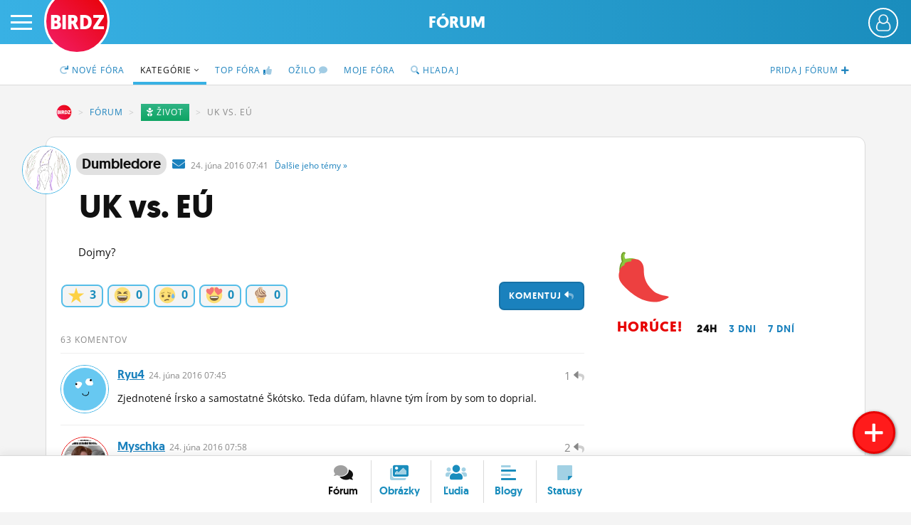

--- FILE ---
content_type: text/html; charset=UTF-8
request_url: https://www.birdz.sk/forum/uk-vs-eu/171251-tema.html
body_size: 22438
content:
<!DOCTYPE html>
<html lang="sk">
<head>
    <meta charset="utf-8">
    <meta http-equiv="X-UA-Compatible" content="IE=edge">
    <meta name="viewport" content="width=device-width, initial-scale=1.0, maximum-scale=1.0, user-scalable=no">
    <title>UK vs. EÚ - BIRDZ</title>
    <link rel="apple-touch-icon" sizes="57x57" href="/static/icons/apple-icon-57x57.png">
	<link rel="apple-touch-icon" sizes="60x60" href="/static/icons/apple-icon-60x60.png">
	<link rel="apple-touch-icon" sizes="72x72" href="/static/icons/apple-icon-72x72.png">
	<link rel="apple-touch-icon" sizes="76x76" href="/static/icons/apple-icon-76x76.png">
	<link rel="apple-touch-icon" sizes="114x114" href="/static/icons/apple-icon-114x114.png">
	<link rel="apple-touch-icon" sizes="120x120" href="/static/icons/apple-icon-120x120.png">
	<link rel="apple-touch-icon" sizes="144x144" href="/static/icons/apple-icon-144x144.png">
	<link rel="apple-touch-icon" sizes="152x152" href="/static/icons/apple-icon-152x152.png">
	<link rel="apple-touch-icon" sizes="180x180" href="/static/icons/apple-icon-180x180.png">
	<link rel="icon" type="image/png" sizes="192x192"  href="/static/icons/android-icon-192x192.png">
	<link rel="icon" type="image/png" sizes="32x32" href="/static/icons/favicon-32x32.png">
	<link rel="icon" type="image/png" sizes="96x96" href="/static/icons/favicon-96x96.png">
	<link rel="icon" type="image/png" sizes="16x16" href="/static/icons/favicon-16x16.png">
	<link rel="manifest" href="/manifest.json">
	<meta name="msapplication-TileColor" content="#ffffff">
	<meta name="msapplication-TileImage" content="/static/icons/ms-icon-144x144.png">
	<meta name="theme-color" content="#ffffff">
    <meta name="application-name" content="BIRDZ">
 <link rel="stylesheet" href="/static/css/b2020.css?v=20220224_1202"><!--	<link rel="stylesheet" href="/static/css/b2020.css?v=20220224_1202">-->
	<link rel="stylesheet" href="/static/e1/css/emojione-awesome.css">
	<link rel="stylesheet" href="//cdnjs.cloudflare.com/ajax/libs/animate.css/3.5.2/animate.min.css">
    <link rel="stylesheet" href="//brick.a.ssl.fastly.net/Open+Sans:300,400,700">	
	<link rel="stylesheet" href="https://pro.fontawesome.com/releases/v5.11.2/css/all.css" integrity="sha384-zrnmn8R8KkWl12rAZFt4yKjxplaDaT7/EUkKm7AovijfrQItFWR7O/JJn4DAa/gx" crossorigin="anonymous">  
	<script	src="//code.jquery.com/jquery-3.1.1.min.js" integrity="sha256-hVVnYaiADRTO2PzUGmuLJr8BLUSjGIZsDYGmIJLv2b8=" crossorigin="anonymous"></script>
	
	
	
	<script type="text/javascript">
		window.didomiConfig={app:{logoUrl:'https://www.birdz.sk/static/logo/logo-male.png'},theme:{color:'#4c98c6',linkColor:'#eb0b25'}};
		window.gdprAppliesGlobally=true;(function(){function a(e){if(!window.frames[e]){if(document.body&&document.body.firstChild){var t=document.body;var n=document.createElement("iframe");n.style.display="none";n.name=e;n.title=e;t.insertBefore(n,t.firstChild)}
else{setTimeout(function(){a(e)},5)}}}function e(n,r,o,c,s){function e(e,t,n,a){if(typeof n!=="function"){return}if(!window[r]){window[r]=[]}var i=false;if(s){i=s(e,t,n)}if(!i){window[r].push({command:e,parameter:t,callback:n,version:a})}}e.stub=true;function t(a){if(!window[n]||window[n].stub!==true){return}if(!a.data){return}
var i=typeof a.data==="string";var e;try{e=i?JSON.parse(a.data):a.data}catch(t){return}if(e[o]){var r=e[o];window[n](r.command,r.parameter,function(e,t){var n={};n[c]={returnValue:e,success:t,callId:r.callId};a.source.postMessage(i?JSON.stringify(n):n,"*")},r.version)}}
if(typeof window[n]!=="function"){window[n]=e;if(window.addEventListener){window.addEventListener("message",t,false)}else{window.attachEvent("onmessage",t)}}}e("__tcfapi","__tcfapiBuffer","__tcfapiCall","__tcfapiReturn");a("__tcfapiLocator");(function(e){
  var t=document.createElement("script");t.id="spcloader";t.type="text/javascript";t.async=true;t.src="https://sdk.privacy-center.org/"+e+"/loader.js?target="+document.location.hostname;t.charset="utf-8";var n=document.getElementsByTagName("script")[0];n.parentNode.insertBefore(t,n)})("3247b01c-86d7-4390-a7ac-9f5e09b2e1bd")})();</script>
	
	
	
	
	
	<script src="/static/js/bootstrap.min.js"></script>
	<script src="/static/js/main.js?v=20220224_1202"></script>		
	<link rel="stylesheet" href="/static/plugins/swiper/swiper-bundle.min.css">
	<script src="/static/plugins/swiper/swiper-bundle.min.js"></script>		
	

	<script src="//g.pravda.sk/kreativy/script/googlefc.js?v=20210129" type="application/javascript"></script>
	
	
	
	
	
	<!--[if lt IE 9]>
	<script src="https://cdnjs.cloudflare.com/ajax/libs/html5shiv/3.6.2/html5shiv.js"></script>
	<![endif]-->
</head>

<body>
    <div class="wrapper">

        <div class="sidebar-wrapper">
            <ul class="sidebar-nav">
                <li class="sidebar-search">
                	<form method="get" action="/vyhladavac/" class="search-form">
	                	<input name="query" type="search" placeholder="Hľadaj na BIRDZ" class="search-query">
	                	<button class="search-button"><span class="fas fa-search"> </span></button>
                	</form>                
                </li>
                <li id="sidebar-avatar" class="sidebar-avatar"><a href="/login/" class="sidebar-avatar-img avatar-none">
	                        <img src="/static/img/00.png" alt="neprihlásený" class="sidebar-avatar-img avatar-none">
	                    </a>
	                    <a href="/login/" class="btn btn-primary btn-login-left">Prihlás sa</a></li>
                <!--<li id="sidebar-avatar" class="sidebar-avatar"><a href="/login/" class="sidebar-avatar-img avatar-none"><img src="/static/img/0.png" alt="none" class="sidebar-avatar-img avatar-none"></a></li>-->
                <li><a href="/">Činžiak <span class="fad fa-home"></span></a></li>
                <li><a href="/forum/">Fórum</a></li>
                <li><a href="/nastenka/">Statusy</a></li>
                <li><a href="/blogy/">Blogy</a></li>
                <!--<li><a href="/casak/">Časák</a></li>-->
                <li><a href="/fotky/">Obrázky</a></li>
                <li><a href="/ludia/">Ľudia</a></li>
                <li><a href="/profil/">Môj profil</a></li>
                <li><a href="/nastavenia/">Nastavenia</a></li>
                <li><a href="#" class="roleta">Roleta</a></li>
                <li class="sidebar-logout"><a href="/logout/"><span class="fad fa-sign-out"></span></a></li>
            </ul>
        </div>

        <div id="page" class="page-content-wrapper bg-forum-content">
	    <div id="header-fixable" class="header-fixable">     
	        <header id="header" class="header">
		        
		        <div class="header-main">
			        <button type="button" id="menu-toggle" class="hamburger is-closed" data-toggle="offcanvas">
	                	<span class="hamb-top"></span>
						<span class="hamb-middle"></span>
						<span class="hamb-bottom"></span>
					</button>
										<span class="button button-set button-more" href="#"><span class="header_user_avatar"><a href="/login/" class="sidebar-avatar-img avatar-none"><img src="/static/img/empty-avatar-.png" alt="neprihlásený" class="sidebar-avatar-img avatar-none"></a></span></span>					<div class="div-more header_user_menu">						<ul>						<li><a href="/login/"><span class="fala"><span class="fad fa-sign-in"></span></span> <em>Prihlásiť sa</em></a></li>						<li><a href="/registracia/" title="Registrácia"><span class="fala"><span class="fad fa-user-plus"></span></span> <em>Registrácia</em></a></li>						<li><a href="/info/" title="O BIRDZi"><span class="fala"><span class="fad fa-info"></span></span> <em>O BIRDZi</em></a></li>						<li><a href="/info/kontakty" title="Kontakt"><span class="fala"><span class="fad fa-phone"></span></span> <em>Kontakt</em></a></li>						</ul>					</div>					
					
											<div class="logos ">
						 						<a href="/" class="birdz-logo" title="BIRDZ">BIRDZ</a>&nbsp;<a href="/forum/" class="section-logo" title="Sekcia Fórum">Fórum</a>						
						</div>
					
											
		        </div>
	        </header>
	    </div>	    					<header class="subnav-header">
						<div class="container container-fluid">
							<nav>
								<ul class="nav nav-tabs">
									
									<li class="pull-right"><a href="/pridaj/nove-forum/"><span class="hidden-xxs">Pridaj </span><span class="hidden-sm">fórum </span><span class="fas fa-plus"></span></a></li>
									
									<li ><a href="/forum/"><span class="fad fa-redo"></span> Nové<span class="hidden-xs"> fóra</span></a></li> 
									
									
									<li  class="active"><a href="/forum/kategorie/">Kategórie&nbsp;<span class="fal fa-angle-down"></span></a></li>
									<li ><a href="/forum/horuce-temy/">TOP<span class="hidden-xs"> fóra</span> <span class="fad fa-thumbs-up"></span></a></li>
									
									
									<li ><a href="/forum/kde-sa-diskutuje/">Ožilo <span class="fad fa-comment"></span></a></li>
									
									
									<li class="hidden-xs "><a href="/forum/autor/">Moje fóra</a></li>
									<li class=""><a href="/vyhladavac/temy/"><span class="fad fa-search"></span><span class="hidden-sm"> Hľadaj</span></a></li>
									
								</ul> 
							</nav>
						</div>
					</header>

		            <main class="main-container container container-fluid">	         
	        	
	        	
               
                <div class="bc">
		         	
		        	<ol class="breadcrumb">
					  <li class="bread-birdz breadcrumb-item"><a href="/">BIRDZ</a></li>
					  <li class="breadcrumb-item"><a href="/forum/">Fórum</a></li>
					  <li class="breadcrumb-item hidden-xs"><a href="/forum/kategoria/zivot" class="cat cat4 d-inline"><span class="fad fa-baby"></span>&nbsp;<u>Život</u></a></li>
					  <li class="breadcrumb-item active hidden-xs">UK vs. EÚ</li>
					</ol>
							
	        	</div>
	        						
	        	
                <div class="article container-page article-content listing-articlepage row">
                
 					
 					<header class="content-header ctg"> <!--cat cat4-->
						<div class=" clearfix">
												                
							<div class="content-avatar hidden-xs avatar-boy"><a href="/dumbledore/profil"><img src="/uploads/1e/40/dbdc326831bc4ac88578a552b9859cf9.png.200x200_q85_crop.png" alt="dumbledore fotka" class="content-avatar avatar-boy"></a></div>
							
							
							   	
				                	<a href="/dumbledore" class="content-nick-link  article-nick-author-boy" title="autor diskusie"><strong>Dumbledore</strong></a>&nbsp; 
				                	
				                	<a href="/ts/konverzacia/dumbledore" class="private-msg"><i class="fas fa-envelope"> </i></a>&nbsp;

				                	
				                	<span class="date" title="24.6.2016 07:41">24. <i class="no-italic visible-xs-inline">6.</i><i class="no-italic hidden-xs">júna</i> 2016 07:41 &nbsp; 
				                	
				                	
				                	
				                	<a href="/dumbledore/diskusie/" class="dalsie hidden-xs">Ďalšie <span class="hidden-md">jeho</span><span class="hidden-sm"> témy</span> &raquo;</a></span>
							
							<h1 class="article-title tt">UK vs. EÚ</h1>
							
							
														<div class="discard">
														</div>
							
							
						</div>
						<!--<span class="paper-shadow"></span>-->
					</header>
                
                    
                <div class="sidebar col-lg-15">
                    <div class="sidebar-main col-lg-10 col-md-10">

						<div class="summary-text">Dojmy?</div>						<span class="btn btn-primary pull-right reaguj pointer nckl" title="Zareaguj">Komentuj <span class="fad fa-reply"></span></span>						
						<div class="likebuttons">
														<a href="/login/" class="likebutton" title="Dobrá téma!" rel="nofollow"><span class="e1a-star e1a-lg"> </span> <b>3</b></a>
						<a href="/login/" class="likebutton" title="Pobavilo!"><span class="e1a-laughing e1a-lg"> </span> <b>0</b></a>
						<a href="/login/" class="likebutton" title="Smutné!"><span class="e1a-disappointed_relieved e1a-lg"> </span> <b>0</b></a>
						<a href="/login/" class="likebutton" title="Love!"><span class="e1a-heart_eyes e1a-lg"> </span> <b>0</b></a>
						<a href="/login/" class="likebutton" title="Poďme na zmrzlinu!"><span class="e1a-icecream e1a-lg"> </span> <b>0</b></a>
												</div>
						
						<div class="clearfix"> </div>
							
                        <div class="article-text">
	                        
				                	
				                	
								
					<div class="comments">			
		            <h3 class="subnav-title">63 komentov</h3>						
					                
	                		<a name="koment1"></a>
	                		<div class="comment-box">
								
								<em class="comment-id">
								<span class="pointer nckl" title="Zareaguj">1&nbsp;<span class="fad fa-reply"></span></span>								</em>
			                	<div class="article-nick">
				                	<div class="article-avatar avatar-boy"><a href="/ryu4/profil"><img src="/static/img/00.png" data-src="/uploads/7d/4c/3263706ef4734ad7b80f7759751dfe87.png.200x200_q85_crop.png" alt="ryu4 fotka" class="lazyload article-avatar avatar-boy"></a></div>
				                	<a href="/ryu4" class="article-nick-link"><strong>ryu4</strong></a>&nbsp;
					               
					               	<!--<a href="/ts/konverzacia/" class="private-msg"><i class="fas fa-envelope"> </i></a>&nbsp;-->
					               <span class="date" title="24.6.2016 07:45">24. <i class="no-italic visible-xs-inline">6.</i><i class="no-italic hidden-xs">júna</i> 2016 07:45</span>
					               

				                	
					               </div>
								<div class="comment-text">Zjednotené Írsko a samostatné Škótsko. Teda dúfam, hlavne tým Írom by som to doprial.</div>
								<div class="clearfix"></div>
							</div>
												
					                
	                		<a name="koment2"></a>
	                		<div class="comment-box">
								
								<em class="comment-id">
								<span class="pointer nckl" title="Zareaguj">2&nbsp;<span class="fad fa-reply"></span></span>								</em>
			                	<div class="article-nick">
				                	<div class="article-avatar avatar-girl"><a href="/myschka/profil"><img src="/static/img/00.png" data-src="/uploads/df/ce/556b10a173f04047a4437aeb6d5c50b9.jpeg.200x200_q85_crop.jpeg" alt="myschka fotka" class="lazyload article-avatar avatar-girl"></a></div>
				                	<a href="/myschka" class="article-nick-link"><strong>myschka</strong></a>&nbsp;
					               
					               	<!--<a href="/ts/konverzacia/" class="private-msg"><i class="fas fa-envelope"> </i></a>&nbsp;-->
					               <span class="date" title="24.6.2016 07:58">24. <i class="no-italic visible-xs-inline">6.</i><i class="no-italic hidden-xs">júna</i> 2016 07:58</span>
					               

				                	
					               </div>
								<div class="comment-text">Čakala som to. A budú ďalšie štáty.</div>
								<div class="clearfix"></div>
							</div>
												
					                
	                		<a name="koment3"></a>
	                		<div class="comment-box">
								
								<em class="comment-id">
								<span class="pointer nckl" title="Zareaguj">3&nbsp;<span class="fad fa-reply"></span></span>								</em>
			                	<div class="article-nick">
				                	<div class="article-avatar avatar-boy"><a href="/method/profil"><img src="/static/img/00.png" data-src="/uploads/ea/9f/ed7bd7da902c4469b05967017ac068a9.jpg.200x200_q85_crop.jpg" alt="method fotka" class="lazyload article-avatar avatar-boy"></a></div>
				                	<a href="/method" class="article-nick-link"><strong>method</strong></a>&nbsp;
					               
					               	<!--<a href="/ts/konverzacia/" class="private-msg"><i class="fas fa-envelope"> </i></a>&nbsp;-->
					               <span class="date" title="24.6.2016 08:06">24. <i class="no-italic visible-xs-inline">6.</i><i class="no-italic hidden-xs">júna</i> 2016 08:06</span>
					               

				                	
					               </div>
								<div class="comment-text">Potencionalny zaciatok krizy.</div>
								<div class="clearfix"></div>
							</div>
												
					                
	                		<a name="koment4"></a>
	                		<div class="comment-box">
								
								<em class="comment-id">
								<span class="pointer nckl" title="Zareaguj">4&nbsp;<span class="fad fa-reply"></span></span>								</em>
			                	<div class="article-nick">
				                	<div class="article-avatar avatar-boy"><a href="/xxar3s/profil"><img src="/static/img/00.png" data-src="/uploads/b1/d2/4653a8a4c30f4fffa7b6523a2fd2e8a5.jpg.200x200_q85_crop.jpg" alt="xxar3s fotka" class="lazyload article-avatar avatar-boy"></a></div>
				                	<a href="/xxar3s" class="article-nick-link"><strong>xxar3s</strong></a>&nbsp;
					               
					               	<!--<a href="/ts/konverzacia/" class="private-msg"><i class="fas fa-envelope"> </i></a>&nbsp;-->
					               <span class="date" title="24.6.2016 08:58">24. <i class="no-italic visible-xs-inline">6.</i><i class="no-italic hidden-xs">júna</i> 2016 08:58</span>
					               

				                	
					               </div>
								<div class="comment-text">EU Socialisti placu, liberali / libertariani sa tesia. Britaniu vidim ako krajinu s najvacsim potenciálom k ekonomickému rastu. Ostatne krajiny brzdi socialisticka EU. Gratulujem britom ze rozhodovali hlavou a nenechali sa ovplyvnit eu propagandou, ktora je bohuzial platena z nasich dani.</div>
								<div class="clearfix"></div>
							</div>
												
					                
	                		<a name="koment5"></a>
	                		<div class="comment-box">
								
								<em class="comment-id">
								<span class="pointer nckl" title="Zareaguj">5&nbsp;<span class="fad fa-reply"></span></span>								</em>
			                	<div class="article-nick">
				                	<div class="article-avatar avatar-boy"><a href="/jurito/profil"><img src="/static/img/00.png" data-src="/uploads/0e/ac/6d8327dcafcd4369942b3fc517bce530.jpg.200x200_q85_crop.jpg" alt="jurito fotka" class="lazyload article-avatar avatar-boy"></a></div>
				                	<a href="/jurito" class="article-nick-link"><strong>jurito</strong></a>&nbsp;
					               
					               	<!--<a href="/ts/konverzacia/" class="private-msg"><i class="fas fa-envelope"> </i></a>&nbsp;-->
					               <span class="date" title="24.6.2016 09:01">24. <i class="no-italic visible-xs-inline">6.</i><i class="no-italic hidden-xs">júna</i> 2016 09:01</span>
					               

				                	
					               </div>
								<div class="comment-text">vobec nie som rád a dufam ze prašivým špinám ktorí hlasovali za odchod budu deti automaty hrat</div>
								<div class="clearfix"></div>
							</div>
												
					                
	                		<a name="koment6"></a>
	                		<div class="comment-box">
								
								<em class="comment-id">
								<span class="pointer nckl" title="Zareaguj">6&nbsp;<span class="fad fa-reply"></span></span>								</em>
			                	<div class="article-nick">
				                	<div class="article-avatar avatar-boy"><a href="/xxar3s/profil"><img src="/static/img/00.png" data-src="/uploads/b1/d2/4653a8a4c30f4fffa7b6523a2fd2e8a5.jpg.200x200_q85_crop.jpg" alt="xxar3s fotka" class="lazyload article-avatar avatar-boy"></a></div>
				                	<a href="/xxar3s" class="article-nick-link"><strong>xxar3s</strong></a>&nbsp;
					               
					               	<!--<a href="/ts/konverzacia/" class="private-msg"><i class="fas fa-envelope"> </i></a>&nbsp;-->
					               <span class="date" title="24.6.2016 09:13">24. <i class="no-italic visible-xs-inline">6.</i><i class="no-italic hidden-xs">júna</i> 2016 09:13</span>
					               

				                	
					               </div>
								<div class="comment-text"><a href="/jurito/"><b class="mention">@jurito</b></a>  preco?</div>
								<div class="clearfix"></div>
							</div>
												
					                
	                		<a name="koment7"></a>
	                		<div class="comment-box">
								
								<em class="comment-id">
								<span class="pointer nckl" title="Zareaguj">7&nbsp;<span class="fad fa-reply"></span></span>								</em>
			                	<div class="article-nick">
				                	<div class="article-avatar avatar-boy"><a href="/jurito/profil"><img src="/static/img/00.png" data-src="/uploads/0e/ac/6d8327dcafcd4369942b3fc517bce530.jpg.200x200_q85_crop.jpg" alt="jurito fotka" class="lazyload article-avatar avatar-boy"></a></div>
				                	<a href="/jurito" class="article-nick-link"><strong>jurito</strong></a>&nbsp;
					               
					               	<!--<a href="/ts/konverzacia/" class="private-msg"><i class="fas fa-envelope"> </i></a>&nbsp;-->
					               <span class="date" title="24.6.2016 09:14">24. <i class="no-italic visible-xs-inline">6.</i><i class="no-italic hidden-xs">júna</i> 2016 09:14</span>
					               

				                	
					               </div>
								<div class="comment-text"><a href="/xxar3s/"><b class="mention">@xxar3s</b></a>  zoslabne libra, musim si pas vybavovat, zdražeju veci dovazane z EU do Británie ....a ktovie čo ešte,tieto ma seru najviac</div>
								<div class="clearfix"></div>
							</div>
												
					                
	                		<a name="koment8"></a>
	                		<div class="comment-box">
								
								<em class="comment-id">
								<span class="pointer nckl" title="Zareaguj">8&nbsp;<span class="fad fa-reply"></span></span>								</em>
			                	<div class="article-nick">
				                	<div class="article-avatar avatar-boy"><a href="/scimitar101/profil"><img src="/static/img/00.png" data-src="/uploads/ad/df/af59170bffc943e3a55ac7983c1130a2.jpg.200x200_q85_crop.jpg" alt="scimitar101 fotka" class="lazyload article-avatar avatar-boy"></a></div>
				                	<a href="/scimitar101" class="article-nick-link"><strong>scimitar101</strong></a>&nbsp;
					               
					               	<!--<a href="/ts/konverzacia/" class="private-msg"><i class="fas fa-envelope"> </i></a>&nbsp;-->
					               <span class="date" title="24.6.2016 09:14">24. <i class="no-italic visible-xs-inline">6.</i><i class="no-italic hidden-xs">júna</i> 2016 09:14</span>
					               

				                	
					               </div>
								<div class="comment-text">Dobre urobili.</div>
								<div class="clearfix"></div>
							</div>
												
					                
	                		<a name="koment9"></a>
	                		<div class="comment-box">
								
								<em class="comment-id">
								<span class="pointer nckl" title="Zareaguj">9&nbsp;<span class="fad fa-reply"></span></span>								</em>
			                	<div class="article-nick">
				                	<div class="article-avatar avatar-boy"><a href="/karlotiskot/profil"><img src="/static/img/00.png" data-src="/uploads/_avatar/ka/ot/karlotiskot_2022-29-01-22-32-45_c6e35818bb11.jpg.200x200_q85_crop.jpg" alt="karlotiskot fotka" class="lazyload article-avatar avatar-boy"></a></div>
				                	<a href="/karlotiskot" class="article-nick-link"><strong>karlotiskot</strong></a>&nbsp;
					               
					               	<!--<a href="/ts/konverzacia/" class="private-msg"><i class="fas fa-envelope"> </i></a>&nbsp;-->
					               <span class="date" title="24.6.2016 09:38">24. <i class="no-italic visible-xs-inline">6.</i><i class="no-italic hidden-xs">júna</i> 2016 09:38</span>
					               

				                	
					               </div>
								<div class="comment-text">Čo ja viem. Smejem sa, lebo Farage  očividne v skutočnosti nechcel z Eú vystúpiť tak veľmi ako sa zdalo a dostihol ho vlastný populizmus <i class="e1a-smiley e1a-lg"> </i>  Je zaujímavé pozerať sa na ľudí, ktorý si na tom postavili kariéry a ten zmätok v ich tvárach. Teraz je veľa politikov zaseknutých vo svojich populistických krabičkách, napríklad takej Le Penovej jej entuziazmus ťažko veriť, ale zatiaľ sa jej to populizuje dobre <i class="e1a-smiley e1a-lg"> </i>  Ono je potom sranda pozerať sa ako sú z toho v piči keď sa to dostane medzi ľudí a začnú sa o to starať tupelá, ktorý svojím akoženázorom veria, začnú propagovať a robiť kampane a z lídrov, ktorý chceli celý čas to a tmto sú pre istotu len viac menej  pozorovatelia, ktorý sa do kampane zapájajú len do takej miery do akej sa musia <i class="e1a-smiley e1a-lg"> </i>  Ale šak nech odídu, eu predsa funguje na napiču princípoch a nikomu sa to nechce meniť furt sa o tom len žvásta, tak ak sa to nemá nikam posunúť nech to vykape kľudne aj kvôli populistickým žvástom.</div>
								<div class="clearfix"></div>
							</div>
												
					                
	                		<a name="koment10"></a>
	                		<div class="comment-box">
								
								<em class="comment-id">
								<span class="pointer nckl" title="Zareaguj">10&nbsp;<span class="fad fa-reply"></span></span>								</em>
			                	<div class="article-nick">
				                	<div class="article-avatar avatar-boy"><a href="/dumbledore/profil"><img src="/static/img/00.png" data-src="/uploads/1e/40/dbdc326831bc4ac88578a552b9859cf9.png.200x200_q85_crop.png" alt="dumbledore fotka" class="lazyload article-avatar avatar-boy"></a></div>
				                	<a href="/dumbledore" class="article-nick-link article-nick-author-boy" title="autor diskusie"><strong>dumbledore</strong></a>&nbsp;
					               
					               	<!--<a href="/ts/konverzacia/" class="private-msg"><i class="fas fa-envelope"> </i></a>&nbsp;-->
					               <span class="date" title="24.6.2016 09:42">24. <i class="no-italic visible-xs-inline">6.</i><i class="no-italic hidden-xs">júna</i> 2016 09:42</span>
					               

				                	
					               </div>
								<div class="comment-text">To je tak, keď o niečom rozhoduje prostý ľud, toľko môj názor.</div>
								<div class="clearfix"></div>
							</div>
												
					                
	                		<a name="koment11"></a>
	                		<div class="comment-box">
								
								<em class="comment-id">
								<span class="pointer nckl" title="Zareaguj">11&nbsp;<span class="fad fa-reply"></span></span>								</em>
			                	<div class="article-nick">
				                	<div class="article-avatar avatar-girl"><a href="/bangbangboom/profil"><img src="/static/img/00.png" data-src="/uploads/c3/80/7e5805e67f4f4405bf1aa22851a6f95f.png.200x200_q85_crop.png" alt="bangbangboom fotka" class="lazyload article-avatar avatar-girl"></a></div>
				                	<a href="/bangbangboom" class="article-nick-link"><strong>bangbangboom</strong></a>&nbsp;
					               
					               	<!--<a href="/ts/konverzacia/" class="private-msg"><i class="fas fa-envelope"> </i></a>&nbsp;-->
					               <span class="date" title="24.6.2016 09:48">24. <i class="no-italic visible-xs-inline">6.</i><i class="no-italic hidden-xs">júna</i> 2016 09:48</span>
					               

				                	
					               </div>
								<div class="comment-text">viete mi niekto vysvetlit v com je dobre ze UK vystupi? <i class="e1a-smiley e1a-lg"> </i>  ako normalne sa pytam lebo ja tieto politicke veci moc nesledujem, resp. sa do toho vobec nevyznam. a ako laikovi mi tiez pride ze to bude horsie ked vystupi. vsak vsetko bude komplikovanejsie nie? veci z britanie zdrazeju, bude komplikovanejsie cestovanie a tak nie? fakt mi to niekto vysvetlite, aj vy co ste radi ze UK vystupi aj vy co si myslite ze je to totalne zle ze vystupi <i class="e1a-smiley e1a-lg"> </i>  chcem mat na to lepsi pohlad, dakujem <i class="e1a-smiley e1a-lg"> </i> </div>
								<div class="clearfix"></div>
							</div>
												
					                
	                		<a name="koment12"></a>
	                		<div class="comment-box">
								
								<em class="comment-id">
								<span class="pointer nckl" title="Zareaguj">12&nbsp;<span class="fad fa-reply"></span></span>								</em>
			                	<div class="article-nick">
				                	<div class="article-avatar avatar-boy"><a href="/riddler/profil"><img src="/static/img/00.png" data-src="/uploads/42/6c/869eb11f33dd4891a87f63d805d26f91.jpg.200x200_q85_crop.jpg" alt="riddler fotka" class="lazyload article-avatar avatar-boy"></a></div>
				                	<a href="/riddler" class="article-nick-link"><strong>riddler</strong></a>&nbsp;
					               
					               	<!--<a href="/ts/konverzacia/" class="private-msg"><i class="fas fa-envelope"> </i></a>&nbsp;-->
					               <span class="date" title="24.6.2016 10:15">24. <i class="no-italic visible-xs-inline">6.</i><i class="no-italic hidden-xs">júna</i> 2016 10:15</span>
					               

				                	
					               </div>
								<div class="comment-text"><a href="/bangbangboom/"><b class="mention">@bangbangboom</b></a>  no samotný odchod UK z EU nám myslím nijako nepomôže,a ani oni si asi nejako extrémne nepolepšia,ale mohlo by to viesť k zmenám,ktoré únia potrebuje. Podla mňa to ako projekt nie je zlé,ale vedú ju nesprávni ludia,tí akože "sociálni-demokrati" tak to je dosť na prd ľavica,treba tam dosadiť iných ľudí a trochu zmeniť ten systém,ponechať to dobré a niektoré nezmysly odstrániť,aby sa posilnilo postavenie autonommych národných štátov,ale zároveň bola vrámci europy spolupráca.</div>
								<div class="clearfix"></div>
							</div>
												
					                
	                		<a name="koment13"></a>
	                		<div class="comment-box">
								
								<em class="comment-id">
								<span class="pointer nckl" title="Zareaguj">13&nbsp;<span class="fad fa-reply"></span></span>								</em>
			                	<div class="article-nick">
				                	<div class="article-avatar avatar-boy"><a href="/notme/profil"><img src="/static/img/00.png" data-src="/uploads/05/e2/9226e6f14ec7483c9dad36ee81ba0266.png.200x200_q85_crop.png" alt="notme fotka" class="lazyload article-avatar avatar-boy"></a></div>
				                	<a href="/notme" class="article-nick-link"><strong>notme</strong></a>&nbsp;
					               
					               	<!--<a href="/ts/konverzacia/" class="private-msg"><i class="fas fa-envelope"> </i></a>&nbsp;-->
					               <span class="date" title="24.6.2016 10:27">24. <i class="no-italic visible-xs-inline">6.</i><i class="no-italic hidden-xs">júna</i> 2016 10:27</span>
					               

				                	
					               </div>
								<div class="comment-text">ja vzdy vravim, ze vysinuti kokoti by nemali mat volebne pravo.</div>
								<div class="clearfix"></div>
							</div>
												
					                
	                		<a name="koment14"></a>
	                		<div class="comment-box">
								
								<em class="comment-id">
								<span class="pointer nckl" title="Zareaguj">14&nbsp;<span class="fad fa-reply"></span></span>								</em>
			                	<div class="article-nick">
				                	<div class="article-avatar avatar-boy"><a href="/mayo911/profil"><img src="/static/img/00.png" data-src="/uploads/9b/0f/97bbfbb97aa04024b7b5ebc009a86be5.jpg.200x200_q85_crop.jpg" alt="mayo911 fotka" class="lazyload article-avatar avatar-boy"></a></div>
				                	<a href="/mayo911" class="article-nick-link"><strong>mayo911</strong></a>&nbsp;
					               
					               	<!--<a href="/ts/konverzacia/" class="private-msg"><i class="fas fa-envelope"> </i></a>&nbsp;-->
					               <span class="date" title="24.6.2016 10:38">24. <i class="no-italic visible-xs-inline">6.</i><i class="no-italic hidden-xs">júna</i> 2016 10:38</span>
					               

				                	
					               </div>
								<div class="comment-text">je fajn že už väčšine Britov nevoňajú totalitné metódy. som ale prekvapený že to prešlo a ostatná Európa si teraz bude dávať veľmi záležať na tom aby sa nespustila lavína. a hystéria liberalistov ma baví.</div>
								<div class="clearfix"></div>
							</div>
												
					                
	                		<a name="koment15"></a>
	                		<div class="comment-box">
								
								<em class="comment-id">
								<span class="pointer nckl" title="Zareaguj">15&nbsp;<span class="fad fa-reply"></span></span>								</em>
			                	<div class="article-nick">
				                	<div class="article-avatar avatar-boy"><a href="/antifunebracka/profil"><img src="/static/img/00.png" data-src="/uploads/bb/33/8b1dbc213cf544149fa9c16c72ff859f.png.200x200_q85_crop.png" alt="antifunebracka fotka" class="lazyload article-avatar avatar-boy"></a></div>
				                	<a href="/antifunebracka" class="article-nick-link"><strong>antifunebracka</strong></a>&nbsp;
					               
					               	<!--<a href="/ts/konverzacia/" class="private-msg"><i class="fas fa-envelope"> </i></a>&nbsp;-->
					               <span class="date" title="24.6.2016 11:05">24. <i class="no-italic visible-xs-inline">6.</i><i class="no-italic hidden-xs">júna</i> 2016 11:05</span>
					               

				                	
					               </div>
								<div class="comment-text"><a href="/bangbangboom/"><b class="mention">@bangbangboom</b></a>  Že EU môže využiť poslednú šancu po tejto výchovnej facke  sa uvedomiť a znormalizovať.</div>
								<div class="clearfix"></div>
							</div>
												
					                
	                		<a name="koment16"></a>
	                		<div class="comment-box">
								
								<em class="comment-id">
								<span class="pointer nckl" title="Zareaguj">16&nbsp;<span class="fad fa-reply"></span></span>								</em>
			                	<div class="article-nick">
				                	<div class="article-avatar avatar-boy"><a href="/openmindedfreak/profil"><img src="/static/img/00.png" data-src="/uploads/84/ff/6a4605845fa74dcf8fe2463cc6334b3f.jpg.200x200_q85_crop.jpg" alt="openmindedfreak fotka" class="lazyload article-avatar avatar-boy"></a></div>
				                	<a href="/openmindedfreak" class="article-nick-link"><strong>openmindedfreak</strong></a>&nbsp;
					               
					               	<!--<a href="/ts/konverzacia/" class="private-msg"><i class="fas fa-envelope"> </i></a>&nbsp;-->
					               <span class="date" title="24.6.2016 14:34">24. <i class="no-italic visible-xs-inline">6.</i><i class="no-italic hidden-xs">júna</i> 2016 14:34</span>
					               

				                	
					               </div>
								<div class="comment-text">no podľa toho aké reakcie som videl od pravičákov, tak je možné, že bude následovať Francúzsko, potom Taliansko, Holandsko atď, atď... ale veď, uvidíme...</div>
								<div class="clearfix"></div>
							</div>
												
					                
	                		<a name="koment17"></a>
	                		<div class="comment-box">
								
								<em class="comment-id">
								<span class="pointer nckl" title="Zareaguj">17&nbsp;<span class="fad fa-reply"></span></span>								</em>
			                	<div class="article-nick">
				                	<div class="article-avatar avatar-boy"><a href="/scimitar101/profil"><img src="/static/img/00.png" data-src="/uploads/ad/df/af59170bffc943e3a55ac7983c1130a2.jpg.200x200_q85_crop.jpg" alt="scimitar101 fotka" class="lazyload article-avatar avatar-boy"></a></div>
				                	<a href="/scimitar101" class="article-nick-link"><strong>scimitar101</strong></a>&nbsp;
					               
					               	<!--<a href="/ts/konverzacia/" class="private-msg"><i class="fas fa-envelope"> </i></a>&nbsp;-->
					               <span class="date" title="24.6.2016 15:00">24. <i class="no-italic visible-xs-inline">6.</i><i class="no-italic hidden-xs">júna</i> 2016 15:00</span>
					               

				                	
					               </div>
								<div class="comment-text">Merkelovej únia omg. Dúfam že to spôsobí riadnu lavínu odstupov, EU je fajn nápad ale šitné prevedenie a ako je napísané v predchádzajúcich komentoch "totalitné metódy" a vedené zlými ľuďmi. Snáď sa teraz preberú a zmenia niečo.</div>
								<div class="clearfix"></div>
							</div>
												
					                
	                		<a name="koment18"></a>
	                		<div class="comment-box">
								
								<em class="comment-id">
								<span class="pointer nckl" title="Zareaguj">18&nbsp;<span class="fad fa-reply"></span></span>								</em>
			                	<div class="article-nick">
				                	<div class="article-avatar avatar-boy"><a href="/binos/profil"><img src="/static/img/00.png" data-src="/static/img/avatar_boy_B.png" alt="binos fotka" class="lazyload article-avatar avatar-boy"></a></div>
				                	<a href="/binos" class="article-nick-link"><strong>binos</strong></a>&nbsp;
					               
					               	<!--<a href="/ts/konverzacia/" class="private-msg"><i class="fas fa-envelope"> </i></a>&nbsp;-->
					               <span class="date" title="24.6.2016 17:36">24. <i class="no-italic visible-xs-inline">6.</i><i class="no-italic hidden-xs">júna</i> 2016 17:36</span>
					               

				                	
					               </div>
								<div class="comment-text">briti zacnu v najblizsich rokoch vracat asocialnych emigrantov...cize aj nasich ciganov <i class="e1a-smiley e1a-lg"> </i> </div>
								<div class="clearfix"></div>
							</div>
												
					                
	                		<a name="koment19"></a>
	                		<div class="comment-box">
								
								<em class="comment-id">
								<span class="pointer nckl" title="Zareaguj">19&nbsp;<span class="fad fa-reply"></span></span>								</em>
			                	<div class="article-nick">
				                	<div class="article-avatar avatar-boy"><a href="/dumbledore/profil"><img src="/static/img/00.png" data-src="/uploads/1e/40/dbdc326831bc4ac88578a552b9859cf9.png.200x200_q85_crop.png" alt="dumbledore fotka" class="lazyload article-avatar avatar-boy"></a></div>
				                	<a href="/dumbledore" class="article-nick-link article-nick-author-boy" title="autor diskusie"><strong>dumbledore</strong></a>&nbsp;
					               
					               	<!--<a href="/ts/konverzacia/" class="private-msg"><i class="fas fa-envelope"> </i></a>&nbsp;-->
					               <span class="date" title="24.6.2016 17:40">24. <i class="no-italic visible-xs-inline">6.</i><i class="no-italic hidden-xs">júna</i> 2016 17:40</span>
					               

				                	
					               </div>
								<div class="comment-text"><a href="/binos/"><b class="mention">@binos</b></a>  a podľa mňa neskončia len pri nich</div>
								<div class="clearfix"></div>
							</div>
												
					                
	                		<a name="koment20"></a>
	                		<div class="comment-box">
								
								<em class="comment-id">
								<span class="pointer nckl" title="Zareaguj">20&nbsp;<span class="fad fa-reply"></span></span>								</em>
			                	<div class="article-nick">
				                	<div class="article-avatar avatar-boy"><a href="/hrt11/profil"><img src="/static/img/00.png" data-src="/uploads/9e/38/966f0aebb08a4b7e8544abb1a53366b0.jpg.200x200_q85_crop.jpg" alt="hrt11 fotka" class="lazyload article-avatar avatar-boy"></a></div>
				                	<a href="/hrt11" class="article-nick-link"><strong>hrt11</strong></a>&nbsp;
					               
					               	<!--<a href="/ts/konverzacia/" class="private-msg"><i class="fas fa-envelope"> </i></a>&nbsp;-->
					               <span class="date" title="24.6.2016 18:03">24. <i class="no-italic visible-xs-inline">6.</i><i class="no-italic hidden-xs">júna</i> 2016 18:03</span>
					               

				                	
					               </div>
								<div class="comment-text">myslím  že si to voliči dobre nepremysleli.cudzinci boli v britanii aj pred vstupom do eu tým že vystupia tam menej cudzincov nebude.</div>
								<div class="clearfix"></div>
							</div>
												
					                
	                		<a name="koment21"></a>
	                		<div class="comment-box">
								
								<em class="comment-id">
								<span class="pointer nckl" title="Zareaguj">21&nbsp;<span class="fad fa-reply"></span></span>								</em>
			                	<div class="article-nick">
				                	<div class="article-avatar avatar-boy"><a href="/heineken/profil"><img src="/static/img/00.png" data-src="/uc/av/a/a/aa87ed1f242ff048045ead0fb0e27d6c.jpg" alt="heineken fotka" class="lazyload article-avatar avatar-boy"></a></div>
				                	<a href="/heineken" class="article-nick-link"><strong>heineken</strong></a>&nbsp;
					               
					               	<!--<a href="/ts/konverzacia/" class="private-msg"><i class="fas fa-envelope"> </i></a>&nbsp;-->
					               <span class="date" title="24.6.2016 20:38">24. <i class="no-italic visible-xs-inline">6.</i><i class="no-italic hidden-xs">júna</i> 2016 20:38</span>
					               

				                	
					               </div>
								<div class="comment-text">unia= velky bordel. Som rad ,ze to konecne cele padne, ocakavam aktivitu ostatnych v tomto smere. Nechcem trepat populisticke zvasty, nejake ekonomicke problemy to so sebou prinesie, ale je to spravy krok k budovaniu nezavislosti. Briti ukazali ze su hrdi narod, okrem ineho oni uz dost dlho o tom uvazovali. Zaroven ma potesilo ,ze rozumni ludia prehlasovali mainstream, ale zaroven znepokojilo ,ze sa nic nemanipulovalo , lebo je to takmer pravidlo <i class="e1a-smiley e1a-lg"> </i>  no co mozno mam iba paranoju.</div>
								<div class="clearfix"></div>
							</div>
												
					                
	                		<a name="koment22"></a>
	                		<div class="comment-box">
								
								<em class="comment-id">
								<span class="pointer nckl" title="Zareaguj">22&nbsp;<span class="fad fa-reply"></span></span>								</em>
			                	<div class="article-nick">
				                	<div class="article-avatar avatar-boy"><a href="/vsetkoobsadene3/profil"><img src="/static/img/00.png" data-src="/uploads/fe/28/2889c2f30a454b76966562f138502351.jpg.200x200_q85_crop.jpg" alt="vsetkoobsadene3 fotka" class="lazyload article-avatar avatar-boy"></a></div>
				                	<a href="/vsetkoobsadene3" class="article-nick-link"><strong>vsetkoobsadene3</strong></a>&nbsp;
					               
					               	<!--<a href="/ts/konverzacia/" class="private-msg"><i class="fas fa-envelope"> </i></a>&nbsp;-->
					               <span class="date" title="24.6.2016 21:46">24. <i class="no-italic visible-xs-inline">6.</i><i class="no-italic hidden-xs">júna</i> 2016 21:46</span>
					               

				                	
					               </div>
								<div class="comment-text">Ja si myslím ze ľudia sa majú príliš dobre nato aby si uvedomili aký veľký význam EÚ má...........a tak to aj vyzerá.<br />
Co sa týka UK, oni boli vždy mimo, ani v Schengene neboli, mali milión výnimiek a keď sa pridávali do eÚ tak Gehal (ci jak sa volal) bol proti uz vtedy a asi vedel prečo.<br />
Dufam ze im Skotsko a Severne Írsko odídu.<br />
Cameron - sám sebe katom, amatér.<br />
No ale vždy bolo jasné ze s UK sa v EU neráta. Skôr ma znepokojuju euroskepticke názory v ostatných krajinách. Ako vravím, ľudia si neuvedomuju co majú, kým to majú.<br />
Buď ľudia uvidia co sa s UK začne diať a spamätajú sa, alebo sa EU rozpadne a rovno aj NATO a to ešte len budeme v pici a potom možno realita ľudí kopne do prdele... Mne je to ale aj tak jedno prinajhorsiom sa obesim no <i class="e1a-slight_smile e1a-lg"> </i> </div>
								<div class="clearfix"></div>
							</div>
												
					                
	                		<a name="koment23"></a>
	                		<div class="comment-box">
								
								<em class="comment-id">
								<span class="pointer nckl" title="Zareaguj">23&nbsp;<span class="fad fa-reply"></span></span>								</em>
			                	<div class="article-nick">
				                	<div class="article-avatar avatar-boy"><a href="/xy12345/profil"><img src="/static/img/00.png" data-src="/uploads/64/70/d2e56b894ecc42338e1031f4e69024fb.jpeg.200x200_q85_crop.jpeg" alt="xy12345 fotka" class="lazyload article-avatar avatar-boy"></a></div>
				                	<a href="/xy12345" class="article-nick-link"><strong>xy12345</strong></a>&nbsp;
					               
					               	<!--<a href="/ts/konverzacia/" class="private-msg"><i class="fas fa-envelope"> </i></a>&nbsp;-->
					               <span class="date" title="24.6.2016 22:55">24. <i class="no-italic visible-xs-inline">6.</i><i class="no-italic hidden-xs">júna</i> 2016 22:55</span>
					               

				                	
					               </div>
								<div class="comment-text">Inak este musi rozhodnut rada ci naozaj britania odide z EU, toto bolo len referendum takze furt je sanca 5% ze tam ostanu a aj by mali ak maju zdravy rozum a ked nezostanu tak potom v tom ma prsty USA, lebo nieje mozne aby stat ako anglicko isiel takto sam proti sebe. Pretoze USA potrebuje co najsilnejsi dolar (kvoli 2 veciam)  a uz nevedia ako inak by ho posilnili tak musia nicit ostatne meny vsemoznymi sposobmi ( GBP, EUR, RUB, , VEF..........). <br />
<a href="/notme/"><b class="mention">@notme</b></a>  Presne presne, ved uvidia. A tohoto ked nezduchne na nejake britske ostrovy (ktore tie odidu z EÚ <i class="e1a-smiley e1a-lg"> </i>  ) ohadzu vajcami <i class="e1a-smiley e1a-lg"> </i>  :  <a href="//www.aktuality.sk/clanok/350076/britsky-premier-david-cameron-rezignuje/" target="_blank" rel="nofollow" title="Linka na stránku www.aktuality.sk">&raquo;&nbsp;www.aktuality.sk/clanok/350076/b...</a> <br />
<a href="/jurito/"><b class="mention">@Jurito</b></a>  no samozrejme,  nikto kto ma zdravy rozum alebo drzi nejaky cash v librach alebo eurach rad nebude.</div>
								<div class="clearfix"></div>
							</div>
												
					                
	                		<a name="koment24"></a>
	                		<div class="comment-box">
								
								<em class="comment-id">
								<span class="pointer nckl" title="Zareaguj">24&nbsp;<span class="fad fa-reply"></span></span>								</em>
			                	<div class="article-nick">
				                	<div class="article-avatar avatar-boy"><a href="/xy12345/profil"><img src="/static/img/00.png" data-src="/uploads/64/70/d2e56b894ecc42338e1031f4e69024fb.jpeg.200x200_q85_crop.jpeg" alt="xy12345 fotka" class="lazyload article-avatar avatar-boy"></a></div>
				                	<a href="/xy12345" class="article-nick-link"><strong>xy12345</strong></a>&nbsp;
					               
					               	<!--<a href="/ts/konverzacia/" class="private-msg"><i class="fas fa-envelope"> </i></a>&nbsp;-->
					               <span class="date" title="24.6.2016 23:05">24. <i class="no-italic visible-xs-inline">6.</i><i class="no-italic hidden-xs">júna</i> 2016 23:05</span>
					               

				                	
					               </div>
								<div class="comment-text"><a href="/hrt11/"><b class="mention">@hrt11</b></a>  vies co ja by som nebol napriklad prekvapeny keby to bolo zmanipulovane, taketo referenda a hlasovania kde su velme male rozdiely (2%,4% 5% a pod.) sa daju zmanipulovat, ale je pravda ze regulerny anglicania mi pridu ako jednoduchy ludia takze mozno predsa takto zahlasovali . Napriklad v Novembri budu volby na US prezidenta a nebudem prekvapeny ked vyhla Klintonova 51 vs 49 Trump, ale dufam ze vyhra Trump.</div>
								<div class="clearfix"></div>
							</div>
												
					                
	                		<a name="koment25"></a>
	                		<div class="comment-box">
								
								<em class="comment-id">
								<span class="pointer nckl" title="Zareaguj">25&nbsp;<span class="fad fa-reply"></span></span>								</em>
			                	<div class="article-nick">
				                	<div class="article-avatar avatar-boy"><a href="/xy12345/profil"><img src="/static/img/00.png" data-src="/uploads/64/70/d2e56b894ecc42338e1031f4e69024fb.jpeg.200x200_q85_crop.jpeg" alt="xy12345 fotka" class="lazyload article-avatar avatar-boy"></a></div>
				                	<a href="/xy12345" class="article-nick-link"><strong>xy12345</strong></a>&nbsp;
					               
					               	<!--<a href="/ts/konverzacia/" class="private-msg"><i class="fas fa-envelope"> </i></a>&nbsp;-->
					               <span class="date" title="24.6.2016 23:12">24. <i class="no-italic visible-xs-inline">6.</i><i class="no-italic hidden-xs">júna</i> 2016 23:12</span>
					               

				                	
					               </div>
								<div class="comment-text">Z tych komentov mi to pride akoby tu niektory mali ucty v US$.  <i class="e1a-nerd e1a-lg"> </i> </div>
								<div class="clearfix"></div>
							</div>
												
					                
	                		<a name="koment26"></a>
	                		<div class="comment-box">
								
								<em class="comment-id">
								<span class="pointer nckl" title="Zareaguj">26&nbsp;<span class="fad fa-reply"></span></span>								</em>
			                	<div class="article-nick">
				                	<div class="article-avatar avatar-girl"><a href="/tralalibang/profil"><img src="/static/img/00.png" data-src="/uploads/_avatar/tr/ng/tralalibang_2021-19-08-18-00-41_c6b984c43bfb.jpg.200x200_q85_crop.jpg" alt="tralalibang fotka" class="lazyload article-avatar avatar-girl"></a></div>
				                	<a href="/tralalibang" class="article-nick-link"><strong>tralalibang</strong></a>&nbsp;
					               
					               	<!--<a href="/ts/konverzacia/" class="private-msg"><i class="fas fa-envelope"> </i></a>&nbsp;-->
					               <span class="date" title="25.6.2016 05:30">25. <i class="no-italic visible-xs-inline">6.</i><i class="no-italic hidden-xs">júna</i> 2016 05:30</span>
					               

				                	
					               </div>
								<div class="comment-text"><a href="/xy12345/"><b class="mention">@xy12345</b></a>  Trump je hlupy neschopny samoluby narcis. Ale vyber je teda uzasny, klamarka a idiot.</div>
								<div class="clearfix"></div>
							</div>
												
					                
	                		<a name="koment27"></a>
	                		<div class="comment-box">
								
								<em class="comment-id">
								<span class="pointer nckl" title="Zareaguj">27&nbsp;<span class="fad fa-reply"></span></span>								</em>
			                	<div class="article-nick">
				                	<div class="article-avatar avatar-boy"><a href="/xy12345/profil"><img src="/static/img/00.png" data-src="/uploads/64/70/d2e56b894ecc42338e1031f4e69024fb.jpeg.200x200_q85_crop.jpeg" alt="xy12345 fotka" class="lazyload article-avatar avatar-boy"></a></div>
				                	<a href="/xy12345" class="article-nick-link"><strong>xy12345</strong></a>&nbsp;
					               
					               	<!--<a href="/ts/konverzacia/" class="private-msg"><i class="fas fa-envelope"> </i></a>&nbsp;-->
					               <span class="date" title="25.6.2016 09:42">25. <i class="no-italic visible-xs-inline">6.</i><i class="no-italic hidden-xs">júna</i> 2016 09:42</span>
					               

				                	
					               </div>
								<div class="comment-text">Súhlasím len s narcisom a klamárkou. Ale to podla mna nieje podstatne, podstatne  pre USA dnes je to aby mala prezidenta čo sa bude zaujímať o USA a nie o cely svet okrem USA, ako to bolo u posledných prezidentov,  preto   Od 20. Storočia ekonomicky rast  USA stále klesá. Trump je podla mna ideálny kandidát, ale nebudem sa čudovať ked výhra Klintonova tak isto ako sa nečudujem že vyhral Brexit.  Tolko môj názor. <a href="/tralalibang/"><b class="mention">@tralalibang</b></a> </div>
								<div class="clearfix"></div>
							</div>
												
					                
	                		<a name="koment28"></a>
	                		<div class="comment-box">
								
								<em class="comment-id">
								<span class="pointer nckl" title="Zareaguj">28&nbsp;<span class="fad fa-reply"></span></span>								</em>
			                	<div class="article-nick">
				                	<div class="article-avatar avatar-boy"><a href="/trash/profil"><img src="/static/img/00.png" data-src="/uc/av/e/a/ea9257f418a434f6d20d6ce6d0bfa2e9.jpg" alt="trash fotka" class="lazyload article-avatar avatar-boy"></a></div>
				                	<a href="/trash" class="article-nick-link"><strong>trash</strong></a>&nbsp;
					               
					               	<!--<a href="/ts/konverzacia/" class="private-msg"><i class="fas fa-envelope"> </i></a>&nbsp;-->
					               <span class="date" title="25.6.2016 12:39">25. <i class="no-italic visible-xs-inline">6.</i><i class="no-italic hidden-xs">júna</i> 2016 12:39</span>
					               

				                	
					               </div>
								<div class="comment-text"><a href="/jurito/"><b class="mention">@jurito</b></a>  <a href="#koment5" title="Preskoč na koment">@5</a>  Veď vy večne blahorečíte demokraciu tak ju tu máte.  Zvykaj si prašivé špiny sa ti budú smiať do ksyćhtu a aby sa nestalo že aj tu sa čoskoro bude hlasovať za vystúpenie z EU...</div>
								<div class="clearfix"></div>
							</div>
												
					                
	                		<a name="koment29"></a>
	                		<div class="comment-box">
								
								<em class="comment-id">
								<span class="pointer nckl" title="Zareaguj">29&nbsp;<span class="fad fa-reply"></span></span>								</em>
			                	<div class="article-nick">
				                	<div class="article-avatar avatar-boy"><a href="/trash/profil"><img src="/static/img/00.png" data-src="/uc/av/e/a/ea9257f418a434f6d20d6ce6d0bfa2e9.jpg" alt="trash fotka" class="lazyload article-avatar avatar-boy"></a></div>
				                	<a href="/trash" class="article-nick-link"><strong>trash</strong></a>&nbsp;
					               
					               	<!--<a href="/ts/konverzacia/" class="private-msg"><i class="fas fa-envelope"> </i></a>&nbsp;-->
					               <span class="date" title="25.6.2016 12:40">25. <i class="no-italic visible-xs-inline">6.</i><i class="no-italic hidden-xs">júna</i> 2016 12:40</span>
					               

				                	
					               </div>
								<div class="comment-text"><a href="/riddler/"><b class="mention">@riddler</b></a>  <a href="#koment12" title="Preskoč na koment">@12</a>  ale odchod UK z EU dosť nám pomôže. Pomôže nám a ostatným krajinám zobudíť sa... <i class="e1a-slight_smile e1a-lg"> </i> </div>
								<div class="clearfix"></div>
							</div>
												
					                
	                		<a name="koment30"></a>
	                		<div class="comment-box">
								
								<em class="comment-id">
								<span class="pointer nckl" title="Zareaguj">30&nbsp;<span class="fad fa-reply"></span></span>								</em>
			                	<div class="article-nick">
				                	<div class="article-avatar avatar-boy"><a href="/trash/profil"><img src="/static/img/00.png" data-src="/uc/av/e/a/ea9257f418a434f6d20d6ce6d0bfa2e9.jpg" alt="trash fotka" class="lazyload article-avatar avatar-boy"></a></div>
				                	<a href="/trash" class="article-nick-link"><strong>trash</strong></a>&nbsp;
					               
					               	<!--<a href="/ts/konverzacia/" class="private-msg"><i class="fas fa-envelope"> </i></a>&nbsp;-->
					               <span class="date" title="25.6.2016 12:43">25. <i class="no-italic visible-xs-inline">6.</i><i class="no-italic hidden-xs">júna</i> 2016 12:43</span>
					               

				                	
					               </div>
								<div class="comment-text"><a href="/dumbledore/"><b class="mention mention-author" title="Reakcia na autora">@dumbledore</b></a>  <a href="#koment10" title="Preskoč na koment">@10</a>  výhodnejšie by bolo keby o tom rozhodlí americké mimovládky že?</div>
								<div class="clearfix"></div>
							</div>
												
					                
	                		<a name="koment31"></a>
	                		<div class="comment-box">
								
								<em class="comment-id">
								<span class="pointer nckl" title="Zareaguj">31&nbsp;<span class="fad fa-reply"></span></span>								</em>
			                	<div class="article-nick">
				                	<div class="article-avatar avatar-boy"><a href="/trash/profil"><img src="/static/img/00.png" data-src="/uc/av/e/a/ea9257f418a434f6d20d6ce6d0bfa2e9.jpg" alt="trash fotka" class="lazyload article-avatar avatar-boy"></a></div>
				                	<a href="/trash" class="article-nick-link"><strong>trash</strong></a>&nbsp;
					               
					               	<!--<a href="/ts/konverzacia/" class="private-msg"><i class="fas fa-envelope"> </i></a>&nbsp;-->
					               <span class="date" title="25.6.2016 12:44">25. <i class="no-italic visible-xs-inline">6.</i><i class="no-italic hidden-xs">júna</i> 2016 12:44</span>
					               

				                	
					               </div>
								<div class="comment-text"><a href="/notme/"><b class="mention">@notme</b></a>  <a href="#koment13" title="Preskoč na koment">@13</a>  preto sa čudujem že ho ešte máš...</div>
								<div class="clearfix"></div>
							</div>
												
					                
	                		<a name="koment32"></a>
	                		<div class="comment-box">
								
								<em class="comment-id">
								<span class="pointer nckl" title="Zareaguj">32&nbsp;<span class="fad fa-reply"></span></span>								</em>
			                	<div class="article-nick">
				                	<div class="article-avatar avatar-boy"><a href="/jurito/profil"><img src="/static/img/00.png" data-src="/uploads/0e/ac/6d8327dcafcd4369942b3fc517bce530.jpg.200x200_q85_crop.jpg" alt="jurito fotka" class="lazyload article-avatar avatar-boy"></a></div>
				                	<a href="/jurito" class="article-nick-link"><strong>jurito</strong></a>&nbsp;
					               
					               	<!--<a href="/ts/konverzacia/" class="private-msg"><i class="fas fa-envelope"> </i></a>&nbsp;-->
					               <span class="date" title="25.6.2016 12:46">25. <i class="no-italic visible-xs-inline">6.</i><i class="no-italic hidden-xs">júna</i> 2016 12:46</span>
					               

				                	
					               </div>
								<div class="comment-text"><a href="/trash/"><b class="mention">@trash</b></a>  je mi fuk čo bude na svk,aj keby cela krajina sa potopila pod zemsky povrch .....ja žijem v UK</div>
								<div class="clearfix"></div>
							</div>
												
					                
	                		<a name="koment33"></a>
	                		<div class="comment-box">
								
								<em class="comment-id">
								<span class="pointer nckl" title="Zareaguj">33&nbsp;<span class="fad fa-reply"></span></span>								</em>
			                	<div class="article-nick">
				                	<div class="article-avatar avatar-boy"><a href="/trash/profil"><img src="/static/img/00.png" data-src="/uc/av/e/a/ea9257f418a434f6d20d6ce6d0bfa2e9.jpg" alt="trash fotka" class="lazyload article-avatar avatar-boy"></a></div>
				                	<a href="/trash" class="article-nick-link"><strong>trash</strong></a>&nbsp;
					               
					               	<!--<a href="/ts/konverzacia/" class="private-msg"><i class="fas fa-envelope"> </i></a>&nbsp;-->
					               <span class="date" title="25.6.2016 12:50">25. <i class="no-italic visible-xs-inline">6.</i><i class="no-italic hidden-xs">júna</i> 2016 12:50</span>
					               

				                	
					               </div>
								<div class="comment-text">Nikdy som nefandil Anglosasom ale tento raz majú u mňa veľký lajk pretože Briti ukázali celej utrápenej Euŕope že sa to dá.. Teraz sa naší euroatlantickí kolaboranti vo vláde a mimovládkach dorehotali takému Kotlebovi že je šialenec ak chce vystúpiť z EU. Čo skoro môžu nasledovať aj iné krajiny čo je pozitívne. Jedinú negatývnu vec na vystúpeni UK z EU vidím len v tom že Eurohujeri určite nebudu chcieť dopustiť aby UK len tak rýchlo opustila ich totalitný pakt a farebné revolúcie môžu zasiahnuť aj Trafalgárské námestie.</div>
								<div class="clearfix"></div>
							</div>
												
					                
	                		<a name="koment34"></a>
	                		<div class="comment-box">
								
								<em class="comment-id">
								<span class="pointer nckl" title="Zareaguj">34&nbsp;<span class="fad fa-reply"></span></span>								</em>
			                	<div class="article-nick">
				                	<div class="article-avatar avatar-boy"><a href="/trash/profil"><img src="/static/img/00.png" data-src="/uc/av/e/a/ea9257f418a434f6d20d6ce6d0bfa2e9.jpg" alt="trash fotka" class="lazyload article-avatar avatar-boy"></a></div>
				                	<a href="/trash" class="article-nick-link"><strong>trash</strong></a>&nbsp;
					               
					               	<!--<a href="/ts/konverzacia/" class="private-msg"><i class="fas fa-envelope"> </i></a>&nbsp;-->
					               <span class="date" title="25.6.2016 12:53">25. <i class="no-italic visible-xs-inline">6.</i><i class="no-italic hidden-xs">júna</i> 2016 12:53</span>
					               

				                	
					               </div>
								<div class="comment-text"><a href="/jurito/"><b class="mention">@jurito</b></a>  A mne je fuk čo bude s EU či UK. Poviem to argumentom ktorý často libtardi a iné slniečka používali pred dvomi rokmi o Ukrajine. VEĽKÁ BRITÁNIA MÁ PRÁVO NA SEBAURČENIE!!! <i class="e1a-smiley e1a-lg"> </i>  <i class="e1a-smiley e1a-lg"> </i>   <i class="e1a-thumbsup e1a-lg"> </i> </div>
								<div class="clearfix"></div>
							</div>
												
					                
	                		<a name="koment35"></a>
	                		<div class="comment-box">
								
								<em class="comment-id">
								<span class="pointer nckl" title="Zareaguj">35&nbsp;<span class="fad fa-reply"></span></span>								</em>
			                	<div class="article-nick">
				                	<div class="article-avatar avatar-boy"><a href="/jurito/profil"><img src="/static/img/00.png" data-src="/uploads/0e/ac/6d8327dcafcd4369942b3fc517bce530.jpg.200x200_q85_crop.jpg" alt="jurito fotka" class="lazyload article-avatar avatar-boy"></a></div>
				                	<a href="/jurito" class="article-nick-link"><strong>jurito</strong></a>&nbsp;
					               
					               	<!--<a href="/ts/konverzacia/" class="private-msg"><i class="fas fa-envelope"> </i></a>&nbsp;-->
					               <span class="date" title="25.6.2016 13:11">25. <i class="no-italic visible-xs-inline">6.</i><i class="no-italic hidden-xs">júna</i> 2016 13:11</span>
					               

				                	
					               </div>
								<div class="comment-text"><a href="/trash/"><b class="mention">@trash</b></a>  tak potom načo na mna reaguješ ked je ti to fuk a celkovo v tejto téme</div>
								<div class="clearfix"></div>
							</div>
												
					                
	                		<a name="koment36"></a>
	                		<div class="comment-box">
								
								<em class="comment-id">
								<span class="pointer nckl" title="Zareaguj">36&nbsp;<span class="fad fa-reply"></span></span>								</em>
			                	<div class="article-nick">
				                	<div class="article-avatar avatar-boy"><a href="/trash/profil"><img src="/static/img/00.png" data-src="/uc/av/e/a/ea9257f418a434f6d20d6ce6d0bfa2e9.jpg" alt="trash fotka" class="lazyload article-avatar avatar-boy"></a></div>
				                	<a href="/trash" class="article-nick-link"><strong>trash</strong></a>&nbsp;
					               
					               	<!--<a href="/ts/konverzacia/" class="private-msg"><i class="fas fa-envelope"> </i></a>&nbsp;-->
					               <span class="date" title="25.6.2016 13:12">25. <i class="no-italic visible-xs-inline">6.</i><i class="no-italic hidden-xs">júna</i> 2016 13:12</span>
					               

				                	
					               </div>
								<div class="comment-text"><a href="/jurito/"><b class="mention">@jurito</b></a>  Lebo som háklivy na debilné reči hanobiace tých čo slobodne hlasovali...</div>
								<div class="clearfix"></div>
							</div>
												
					                
	                		<a name="koment37"></a>
	                		<div class="comment-box">
								
								<em class="comment-id">
								<span class="pointer nckl" title="Zareaguj">37&nbsp;<span class="fad fa-reply"></span></span>								</em>
			                	<div class="article-nick">
				                	<div class="article-avatar avatar-boy"><a href="/jurito/profil"><img src="/static/img/00.png" data-src="/uploads/0e/ac/6d8327dcafcd4369942b3fc517bce530.jpg.200x200_q85_crop.jpg" alt="jurito fotka" class="lazyload article-avatar avatar-boy"></a></div>
				                	<a href="/jurito" class="article-nick-link"><strong>jurito</strong></a>&nbsp;
					               
					               	<!--<a href="/ts/konverzacia/" class="private-msg"><i class="fas fa-envelope"> </i></a>&nbsp;-->
					               <span class="date" title="25.6.2016 13:19">25. <i class="no-italic visible-xs-inline">6.</i><i class="no-italic hidden-xs">júna</i> 2016 13:19</span>
					               

				                	
					               </div>
								<div class="comment-text"><a href="/trash/"><b class="mention">@trash</b></a>  tvoje sračky naco si háklivý ,mna tým nezatazuj</div>
								<div class="clearfix"></div>
							</div>
												
					                
	                		<a name="koment38"></a>
	                		<div class="comment-box">
								
								<em class="comment-id">
								<span class="pointer nckl" title="Zareaguj">38&nbsp;<span class="fad fa-reply"></span></span>								</em>
			                	<div class="article-nick">
				                	<div class="article-avatar avatar-boy"><a href="/riddler/profil"><img src="/static/img/00.png" data-src="/uploads/42/6c/869eb11f33dd4891a87f63d805d26f91.jpg.200x200_q85_crop.jpg" alt="riddler fotka" class="lazyload article-avatar avatar-boy"></a></div>
				                	<a href="/riddler" class="article-nick-link"><strong>riddler</strong></a>&nbsp;
					               
					               	<!--<a href="/ts/konverzacia/" class="private-msg"><i class="fas fa-envelope"> </i></a>&nbsp;-->
					               <span class="date" title="25.6.2016 13:41">25. <i class="no-italic visible-xs-inline">6.</i><i class="no-italic hidden-xs">júna</i> 2016 13:41</span>
					               

				                	
					               </div>
								<div class="comment-text"><a href="/trash/"><b class="mention">@trash</b></a>  No len či je to dostatočný budíček. Lebo zástancovia brexitu hovorili,že to vráti britom späť vládu do ich vlastných rúk,budú oslobodení spod diktátu Bruselu,ale to,že sú nadalej pod nadvládou korporácii a že to smerovanie krajiny je nadalej zrejme rovnaké,teda multikulturálna,otvorená spoločnosť,neoliberálna globalizácia a podobne. Samotné vystúpenie z únie to smerovanie krajiny nezmení,ľudia sa možno uspokoja s tým,že už nie sú jej súčasťou a nebudú dstatočne vnímať dianie na domácej scéne.</div>
								<div class="clearfix"></div>
							</div>
												
					                
	                		<a name="koment39"></a>
	                		<div class="comment-box">
								
								<em class="comment-id">
								<span class="pointer nckl" title="Zareaguj">39&nbsp;<span class="fad fa-reply"></span></span>								</em>
			                	<div class="article-nick">
				                	<div class="article-avatar avatar-boy"><a href="/dumbledore/profil"><img src="/static/img/00.png" data-src="/uploads/1e/40/dbdc326831bc4ac88578a552b9859cf9.png.200x200_q85_crop.png" alt="dumbledore fotka" class="lazyload article-avatar avatar-boy"></a></div>
				                	<a href="/dumbledore" class="article-nick-link article-nick-author-boy" title="autor diskusie"><strong>dumbledore</strong></a>&nbsp;
					               
					               	<!--<a href="/ts/konverzacia/" class="private-msg"><i class="fas fa-envelope"> </i></a>&nbsp;-->
					               <span class="date" title="25.6.2016 13:43">25. <i class="no-italic visible-xs-inline">6.</i><i class="no-italic hidden-xs">júna</i> 2016 13:43</span>
					               

				                	
					               </div>
								<div class="comment-text"><a href="/trash/"><b class="mention">@trash</b></a>  keď píšeš <i class="e1a-smiley e1a-lg"> </i> </div>
								<div class="clearfix"></div>
							</div>
												
					                
	                		<a name="koment40"></a>
	                		<div class="comment-box">
								
								<em class="comment-id">
								<span class="pointer nckl" title="Zareaguj">40&nbsp;<span class="fad fa-reply"></span></span>								</em>
			                	<div class="article-nick">
				                	<div class="article-avatar avatar-boy"><a href="/notme/profil"><img src="/static/img/00.png" data-src="/uploads/05/e2/9226e6f14ec7483c9dad36ee81ba0266.png.200x200_q85_crop.png" alt="notme fotka" class="lazyload article-avatar avatar-boy"></a></div>
				                	<a href="/notme" class="article-nick-link"><strong>notme</strong></a>&nbsp;
					               
					               	<!--<a href="/ts/konverzacia/" class="private-msg"><i class="fas fa-envelope"> </i></a>&nbsp;-->
					               <span class="date" title="25.6.2016 20:45">25. <i class="no-italic visible-xs-inline">6.</i><i class="no-italic hidden-xs">júna</i> 2016 20:45</span>
					               

				                	
					               </div>
								<div class="comment-text"><a href="/trash/"><b class="mention">@trash</b></a>  povedal clovek, ktory na 4x nevie pochopit tak jednoduchu vec, ako to, ze ma nema tagovat. ty si ta najhlupejsia forma hmoty s akou som sa kedy stretol.</div>
								<div class="clearfix"></div>
							</div>
												
					                
	                		<a name="koment41"></a>
	                		<div class="comment-box">
								
								<em class="comment-id">
								<span class="pointer nckl" title="Zareaguj">41&nbsp;<span class="fad fa-reply"></span></span>								</em>
			                	<div class="article-nick">
				                	<div class="article-avatar avatar-boy"><a href="/dumbledore/profil"><img src="/static/img/00.png" data-src="/uploads/1e/40/dbdc326831bc4ac88578a552b9859cf9.png.200x200_q85_crop.png" alt="dumbledore fotka" class="lazyload article-avatar avatar-boy"></a></div>
				                	<a href="/dumbledore" class="article-nick-link article-nick-author-boy" title="autor diskusie"><strong>dumbledore</strong></a>&nbsp;
					               
					               	<!--<a href="/ts/konverzacia/" class="private-msg"><i class="fas fa-envelope"> </i></a>&nbsp;-->
					               <span class="date" title="25.6.2016 20:50">25. <i class="no-italic visible-xs-inline">6.</i><i class="no-italic hidden-xs">júna</i> 2016 20:50</span>
					               

				                	
					               </div>
								<div class="comment-text"><a href="/notme/"><b class="mention">@notme</b></a>  kašli na to <i class="e1a-smiley e1a-lg"> </i> </div>
								<div class="clearfix"></div>
							</div>
												
					                
	                		<a name="koment42"></a>
	                		<div class="comment-box">
								
								<em class="comment-id">
								<span class="pointer nckl" title="Zareaguj">42&nbsp;<span class="fad fa-reply"></span></span>								</em>
			                	<div class="article-nick">
				                	<div class="article-avatar avatar-boy"><a href="/notme/profil"><img src="/static/img/00.png" data-src="/uploads/05/e2/9226e6f14ec7483c9dad36ee81ba0266.png.200x200_q85_crop.png" alt="notme fotka" class="lazyload article-avatar avatar-boy"></a></div>
				                	<a href="/notme" class="article-nick-link"><strong>notme</strong></a>&nbsp;
					               
					               	<!--<a href="/ts/konverzacia/" class="private-msg"><i class="fas fa-envelope"> </i></a>&nbsp;-->
					               <span class="date" title="25.6.2016 23:34">25. <i class="no-italic visible-xs-inline">6.</i><i class="no-italic hidden-xs">júna</i> 2016 23:34</span>
					               

				                	
					               </div>
								<div class="comment-text"><a href="/dumbledore/"><b class="mention mention-author" title="Reakcia na autora">@dumbledore</b></a>  ale to je tazke. uz milionkrat som ho prosil, nech ma netaguje, lebo 1, jeho nazor je vzdy tak brutalne zly, ze ak by som ho mal vyvracat bod po bode, upisal by som sa k smrti 2, aj ked si dam tu namahu mu ten nazor vyvratit, je to zbytocne, lebo je privelmi blby a nepochopi to. moje reakcie na jeho reakcie sa preto obmedzili len na proste "netaguj ma" v roznych variaciach, no aj to je na neho zjavne privela. ostava asi len prestat na neho reagovat uplne, co vsak nebude lahke, lebo po precitani jeho vyplodu s ktorym ma tagol vo mne obvykle zacne vriet krv. asi musim prestat aj citat. tak ci tak, bud je to najlepsi troll alebo najvacsi kokot na birdzi.</div>
								<div class="clearfix"></div>
							</div>
												
					                
	                		<a name="koment43"></a>
	                		<div class="comment-box">
								
								<em class="comment-id">
								<span class="pointer nckl" title="Zareaguj">43&nbsp;<span class="fad fa-reply"></span></span>								</em>
			                	<div class="article-nick">
				                	<div class="article-avatar avatar-boy"><a href="/cltr0n/profil"><img src="/static/img/00.png" data-src="/uploads/_avatar/cl/0n/cltr0n_2021-10-02-20-27-34_6657f3e4d29b.jpg.200x200_q85_crop.jpg" alt="cltr0n fotka" class="lazyload article-avatar avatar-boy"></a></div>
				                	<a href="/cltr0n" class="article-nick-link"><strong>cltr0n</strong></a>&nbsp;
					               
					               	<!--<a href="/ts/konverzacia/" class="private-msg"><i class="fas fa-envelope"> </i></a>&nbsp;-->
					               <span class="date" title="26.6.2016 09:18">26. <i class="no-italic visible-xs-inline">6.</i><i class="no-italic hidden-xs">júna</i> 2016 09:18</span>
					               

				                	
					               </div>
								<div class="comment-text">52% Angličanov ukázalo aké sú rozmaznané detičky a uverili drístom o hrdom národe...nejak si neuvedomili že UK má už najlepšie časy za sebou <i class="e1a-smiley e1a-lg"> </i>  <br />
<br />
Ale na druhú stranu je to veľká šanca pre EU zmeniť sa a taktiež aj pre UK kedže existencia monarchie ktorá si ešte stále drží škotsko a Irsko ako svoje kolónie je pre mňa dosť zvrátená.</div>
								<div class="clearfix"></div>
							</div>
												
					                
	                		<a name="koment44"></a>
	                		<div class="comment-box">
								
								<em class="comment-id">
								<span class="pointer nckl" title="Zareaguj">44&nbsp;<span class="fad fa-reply"></span></span>								</em>
			                	<div class="article-nick">
				                	<div class="article-avatar avatar-boy"><a href="/trash/profil"><img src="/static/img/00.png" data-src="/uc/av/e/a/ea9257f418a434f6d20d6ce6d0bfa2e9.jpg" alt="trash fotka" class="lazyload article-avatar avatar-boy"></a></div>
				                	<a href="/trash" class="article-nick-link"><strong>trash</strong></a>&nbsp;
					               
					               	<!--<a href="/ts/konverzacia/" class="private-msg"><i class="fas fa-envelope"> </i></a>&nbsp;-->
					               <span class="date" title="26.6.2016 13:31">26. <i class="no-italic visible-xs-inline">6.</i><i class="no-italic hidden-xs">júna</i> 2016 13:31</span>
					               

				                	
					               </div>
								<div class="comment-text"><a href="/jurito/"><b class="mention">@jurito</b></a>  Ale za to že máš debilné reči nemôžu tých 17,4 milióna Britov to je ich domovina a oni sa môžu tebe vysrať na hlavu za to že to berieš tak tragicky. Tak to tragicky neber vrátiš sa a všetko bude OK síce budeš zarábať iba 400 mesačne ale nemusíš sa báť nastupovať do emhadečky... <i class="e1a-smiley e1a-lg"> </i>  Tu je síce chudoba ale je to tu aj bezpečnejšie ako také multikulti západné krajiny..</div>
								<div class="clearfix"></div>
							</div>
												
					                
	                		<a name="koment45"></a>
	                		<div class="comment-box">
								
								<em class="comment-id">
								<span class="pointer nckl" title="Zareaguj">45&nbsp;<span class="fad fa-reply"></span></span>								</em>
			                	<div class="article-nick">
				                	<div class="article-avatar avatar-boy"><a href="/trash/profil"><img src="/static/img/00.png" data-src="/uc/av/e/a/ea9257f418a434f6d20d6ce6d0bfa2e9.jpg" alt="trash fotka" class="lazyload article-avatar avatar-boy"></a></div>
				                	<a href="/trash" class="article-nick-link"><strong>trash</strong></a>&nbsp;
					               
					               	<!--<a href="/ts/konverzacia/" class="private-msg"><i class="fas fa-envelope"> </i></a>&nbsp;-->
					               <span class="date" title="26.6.2016 13:34">26. <i class="no-italic visible-xs-inline">6.</i><i class="no-italic hidden-xs">júna</i> 2016 13:34</span>
					               

				                	
					               </div>
								<div class="comment-text"><a href="/riddler/"><b class="mention">@riddler</b></a>  Ani pes sa za 5 minút nevyserie a podobne to bude aj s Britmi. Kým sa obzviechajú potečie veľa vodý no rozhodne sa užt nebudú ťahať ku dnu Bruselským diktátom. Analytici strašia že Libra prudko klesla. No a čo Briti už nebudú potrebovať sa riadiť nejakými trhovými nariadeniami EU a prejdu na vlastný drhový systém obnový sa napríklad rybolov. Klestnutá Libra začne znova rásť a špekulanti ju budú skupovať ako najatí.</div>
								<div class="clearfix"></div>
							</div>
												
					                
	                		<a name="koment46"></a>
	                		<div class="comment-box">
								
								<em class="comment-id">
								<span class="pointer nckl" title="Zareaguj">46&nbsp;<span class="fad fa-reply"></span></span>								</em>
			                	<div class="article-nick">
				                	<div class="article-avatar avatar-boy"><a href="/trash/profil"><img src="/static/img/00.png" data-src="/uc/av/e/a/ea9257f418a434f6d20d6ce6d0bfa2e9.jpg" alt="trash fotka" class="lazyload article-avatar avatar-boy"></a></div>
				                	<a href="/trash" class="article-nick-link"><strong>trash</strong></a>&nbsp;
					               
					               	<!--<a href="/ts/konverzacia/" class="private-msg"><i class="fas fa-envelope"> </i></a>&nbsp;-->
					               <span class="date" title="26.6.2016 13:38">26. <i class="no-italic visible-xs-inline">6.</i><i class="no-italic hidden-xs">júna</i> 2016 13:38</span>
					               

				                	
					               </div>
								<div class="comment-text"><a href="/notme/"><b class="mention">@notme</b></a>  <a href="#koment40" title="Preskoč na koment">@40</a>  najhlúpejší živočíchovia častokrát niekoho upozorňujú aby ich netágoval lebo sa bojá debatovať... <br />
<a href="#koment42" title="Preskoč na koment">@42</a>  Tak upozornil si ma 4x alebo milión krát? To sa v tebe má kto vyznáť. Abropo ak by boli moje názory blbé asi by ich nebolo problém vyvrátiť. LOGIKA. Samozrejme prišiel my niekoľkociferný honorár. V Rubľoch keď už sme pri tom najlepšiom trollovi... <i class="e1a-smiley e1a-lg"> </i> </div>
								<div class="clearfix"></div>
							</div>
												
					                
	                		<a name="koment47"></a>
	                		<div class="comment-box">
								
								<em class="comment-id">
								<span class="pointer nckl" title="Zareaguj">47&nbsp;<span class="fad fa-reply"></span></span>								</em>
			                	<div class="article-nick">
				                	<div class="article-avatar avatar-boy"><a href="/notme/profil"><img src="/static/img/00.png" data-src="/uploads/05/e2/9226e6f14ec7483c9dad36ee81ba0266.png.200x200_q85_crop.png" alt="notme fotka" class="lazyload article-avatar avatar-boy"></a></div>
				                	<a href="/notme" class="article-nick-link"><strong>notme</strong></a>&nbsp;
					               
					               	<!--<a href="/ts/konverzacia/" class="private-msg"><i class="fas fa-envelope"> </i></a>&nbsp;-->
					               <span class="date" title="26.6.2016 13:44">26. <i class="no-italic visible-xs-inline">6.</i><i class="no-italic hidden-xs">júna</i> 2016 13:44</span>
					               

				                	
					               </div>
								<div class="comment-text"><a href="/trash/"><b class="mention">@trash</b></a>  nieje problem ich vyvratit, ty dementny kus hovna, problem je, ze nedokazes pochopit, preco su tvoje nazory zle. btw pisem to uz druhy krat, je to jasne napisane aj v <a href="#koment42" title="Preskoč na koment">@42</a>  . ako mozes byt tak nekonecne sprosty? neodpovedaj, recnicka otazka.</div>
								<div class="clearfix"></div>
							</div>
												
					                
	                		<a name="koment48"></a>
	                		<div class="comment-box">
								
								<em class="comment-id">
								<span class="pointer nckl" title="Zareaguj">48&nbsp;<span class="fad fa-reply"></span></span>								</em>
			                	<div class="article-nick">
				                	<div class="article-avatar avatar-boy"><a href="/trash/profil"><img src="/static/img/00.png" data-src="/uc/av/e/a/ea9257f418a434f6d20d6ce6d0bfa2e9.jpg" alt="trash fotka" class="lazyload article-avatar avatar-boy"></a></div>
				                	<a href="/trash" class="article-nick-link"><strong>trash</strong></a>&nbsp;
					               
					               	<!--<a href="/ts/konverzacia/" class="private-msg"><i class="fas fa-envelope"> </i></a>&nbsp;-->
					               <span class="date" title="26.6.2016 13:48">26. <i class="no-italic visible-xs-inline">6.</i><i class="no-italic hidden-xs">júna</i> 2016 13:48</span>
					               

				                	
					               </div>
								<div class="comment-text"><a href="/notme/"><b class="mention">@notme</b></a>  Komentom "netáguj ma" ťažko niečo vyvrátiš. Skús niečo iné keď to nieje problém nech sa páči vyvráť ich...</div>
								<div class="clearfix"></div>
							</div>
												
					                
	                		<a name="koment49"></a>
	                		<div class="comment-box">
								
								<em class="comment-id">
								<span class="pointer nckl" title="Zareaguj">49&nbsp;<span class="fad fa-reply"></span></span>								</em>
			                	<div class="article-nick">
				                	<div class="article-avatar avatar-boy"><a href="/notme/profil"><img src="/static/img/00.png" data-src="/uploads/05/e2/9226e6f14ec7483c9dad36ee81ba0266.png.200x200_q85_crop.png" alt="notme fotka" class="lazyload article-avatar avatar-boy"></a></div>
				                	<a href="/notme" class="article-nick-link"><strong>notme</strong></a>&nbsp;
					               
					               	<!--<a href="/ts/konverzacia/" class="private-msg"><i class="fas fa-envelope"> </i></a>&nbsp;-->
					               <span class="date" title="26.6.2016 13:49">26. <i class="no-italic visible-xs-inline">6.</i><i class="no-italic hidden-xs">júna</i> 2016 13:49</span>
					               

				                	
					               </div>
								<div class="comment-text"><a href="/trash/"><b class="mention">@trash</b></a>  mam sa opakovat treti krat?</div>
								<div class="clearfix"></div>
							</div>
												
					                
	                		<a name="koment50"></a>
	                		<div class="comment-box">
								
								<em class="comment-id">
								<span class="pointer nckl" title="Zareaguj">50&nbsp;<span class="fad fa-reply"></span></span>								</em>
			                	<div class="article-nick">
				                	<div class="article-avatar avatar-boy"><a href="/trash/profil"><img src="/static/img/00.png" data-src="/uc/av/e/a/ea9257f418a434f6d20d6ce6d0bfa2e9.jpg" alt="trash fotka" class="lazyload article-avatar avatar-boy"></a></div>
				                	<a href="/trash" class="article-nick-link"><strong>trash</strong></a>&nbsp;
					               
					               	<!--<a href="/ts/konverzacia/" class="private-msg"><i class="fas fa-envelope"> </i></a>&nbsp;-->
					               <span class="date" title="26.6.2016 13:50">26. <i class="no-italic visible-xs-inline">6.</i><i class="no-italic hidden-xs">júna</i> 2016 13:50</span>
					               

				                	
					               </div>
								<div class="comment-text"><a href="/notme/"><b class="mention">@notme</b></a>  Ja som si myslel že sa už opakuješ 5 krát... <i class="e1a-slight_smile e1a-lg"> </i> </div>
								<div class="clearfix"></div>
							</div>
												
					                
	                		<a name="koment51"></a>
	                		<div class="comment-box">
								
								<em class="comment-id">
								<span class="pointer nckl" title="Zareaguj">51&nbsp;<span class="fad fa-reply"></span></span>								</em>
			                	<div class="article-nick">
				                	<div class="article-avatar avatar-boy"><a href="/notme/profil"><img src="/static/img/00.png" data-src="/uploads/05/e2/9226e6f14ec7483c9dad36ee81ba0266.png.200x200_q85_crop.png" alt="notme fotka" class="lazyload article-avatar avatar-boy"></a></div>
				                	<a href="/notme" class="article-nick-link"><strong>notme</strong></a>&nbsp;
					               
					               	<!--<a href="/ts/konverzacia/" class="private-msg"><i class="fas fa-envelope"> </i></a>&nbsp;-->
					               <span class="date" title="26.6.2016 13:51">26. <i class="no-italic visible-xs-inline">6.</i><i class="no-italic hidden-xs">júna</i> 2016 13:51</span>
					               

				                	
					               </div>
								<div class="comment-text"><a href="/trash/"><b class="mention">@trash</b></a> </div>
								<div class="clearfix"></div>
							</div>
												
					                
	                		<a name="koment52"></a>
	                		<div class="comment-box">
								
								<em class="comment-id">
								<span class="pointer nckl" title="Zareaguj">52&nbsp;<span class="fad fa-reply"></span></span>								</em>
			                	<div class="article-nick">
				                	<div class="article-avatar avatar-boy"><a href="/dumbledore/profil"><img src="/static/img/00.png" data-src="/uploads/1e/40/dbdc326831bc4ac88578a552b9859cf9.png.200x200_q85_crop.png" alt="dumbledore fotka" class="lazyload article-avatar avatar-boy"></a></div>
				                	<a href="/dumbledore" class="article-nick-link article-nick-author-boy" title="autor diskusie"><strong>dumbledore</strong></a>&nbsp;
					               
					               	<!--<a href="/ts/konverzacia/" class="private-msg"><i class="fas fa-envelope"> </i></a>&nbsp;-->
					               <span class="date" title="26.6.2016 13:59">26. <i class="no-italic visible-xs-inline">6.</i><i class="no-italic hidden-xs">júna</i> 2016 13:59</span>
					               

				                	
					               </div>
								<div class="comment-text">Hlavne sa naučte obaja, že tie slová sa píšu spolu, teda trikrát, päťkrát a podobne. A nehádajte sa tu, lebo to zmažem.</div>
								<div class="clearfix"></div>
							</div>
												
					                
	                		<a name="koment53"></a>
	                		<div class="comment-box">
								
								<em class="comment-id">
								<span class="pointer nckl" title="Zareaguj">53&nbsp;<span class="fad fa-reply"></span></span>								</em>
			                	<div class="article-nick">
				                	<div class="article-avatar avatar-boy"><a href="/jurito/profil"><img src="/static/img/00.png" data-src="/uploads/0e/ac/6d8327dcafcd4369942b3fc517bce530.jpg.200x200_q85_crop.jpg" alt="jurito fotka" class="lazyload article-avatar avatar-boy"></a></div>
				                	<a href="/jurito" class="article-nick-link"><strong>jurito</strong></a>&nbsp;
					               
					               	<!--<a href="/ts/konverzacia/" class="private-msg"><i class="fas fa-envelope"> </i></a>&nbsp;-->
					               <span class="date" title="26.6.2016 15:14">26. <i class="no-italic visible-xs-inline">6.</i><i class="no-italic hidden-xs">júna</i> 2016 15:14</span>
					               

				                	
					               </div>
								<div class="comment-text"><a href="/trash/"><b class="mention">@trash</b></a>  nepozeraj toľko správ lebo máš potom v hlave len to aké je všade nebezpečné keďže iné veci v správach nie sú....za rok a pol a som nemal ani jeden problém a to žijem v štvrti kde je veľa černochov Pakistancov Indov a chodil som domov  aj o 1-2 v noci..... Všade sa na svete sa ti môže stať niečo keď si v nesprávnom čase na nesprávnom mieste a tak isto aj nemusí....</div>
								<div class="clearfix"></div>
							</div>
												
					                
	                		<a name="koment54"></a>
	                		<div class="comment-box">
								
								<em class="comment-id">
								<span class="pointer nckl" title="Zareaguj">54&nbsp;<span class="fad fa-reply"></span></span>								</em>
			                	<div class="article-nick">
				                	<div class="article-avatar avatar-boy"><a href="/trash/profil"><img src="/static/img/00.png" data-src="/uc/av/e/a/ea9257f418a434f6d20d6ce6d0bfa2e9.jpg" alt="trash fotka" class="lazyload article-avatar avatar-boy"></a></div>
				                	<a href="/trash" class="article-nick-link"><strong>trash</strong></a>&nbsp;
					               
					               	<!--<a href="/ts/konverzacia/" class="private-msg"><i class="fas fa-envelope"> </i></a>&nbsp;-->
					               <span class="date" title="26.6.2016 15:34">26. <i class="no-italic visible-xs-inline">6.</i><i class="no-italic hidden-xs">júna</i> 2016 15:34</span>
					               

				                	
					               </div>
								<div class="comment-text"><a href="/jurito/"><b class="mention">@jurito</b></a>  To nemám zo správ v správach my budú hovoriť skôr pravý opak. Že to čo sem uteká sú vlastne všetko špičkový raketoví inžinieri a jadroví fyzici. V správach skôr bude počúvať o tom ako sa bijú na ulici náckovia ale nedozviem sa pomali nič o tom ako sa chovajú k domácim imigranti. To čo tu tvrdím mám od známich čo boli tiež v zahraničí. v UK predstav si..-</div>
								<div class="clearfix"></div>
							</div>
												
					                
	                		<a name="koment55"></a>
	                		<div class="comment-box">
								
								<em class="comment-id">
								<span class="pointer nckl" title="Zareaguj">55&nbsp;<span class="fad fa-reply"></span></span>								</em>
			                	<div class="article-nick">
				                	<div class="article-avatar avatar-boy"><a href="/dumbledore/profil"><img src="/static/img/00.png" data-src="/uploads/1e/40/dbdc326831bc4ac88578a552b9859cf9.png.200x200_q85_crop.png" alt="dumbledore fotka" class="lazyload article-avatar avatar-boy"></a></div>
				                	<a href="/dumbledore" class="article-nick-link article-nick-author-boy" title="autor diskusie"><strong>dumbledore</strong></a>&nbsp;
					               
					               	<!--<a href="/ts/konverzacia/" class="private-msg"><i class="fas fa-envelope"> </i></a>&nbsp;-->
					               <span class="date" title="26.6.2016 16:04">26. <i class="no-italic visible-xs-inline">6.</i><i class="no-italic hidden-xs">júna</i> 2016 16:04</span>
					               

				                	
					               </div>
								<div class="comment-text"><a href="/trash/"><b class="mention">@trash</b></a>  kurňa ešte jeden komentár s gramatickou chybou a vymažem ťa!</div>
								<div class="clearfix"></div>
							</div>
												
					                
	                		<a name="koment56"></a>
	                		<div class="comment-box">
								
								<em class="comment-id">
								<span class="pointer nckl" title="Zareaguj">56&nbsp;<span class="fad fa-reply"></span></span>								</em>
			                	<div class="article-nick">
				                	<div class="article-avatar avatar-boy"><a href="/jurito/profil"><img src="/static/img/00.png" data-src="/uploads/0e/ac/6d8327dcafcd4369942b3fc517bce530.jpg.200x200_q85_crop.jpg" alt="jurito fotka" class="lazyload article-avatar avatar-boy"></a></div>
				                	<a href="/jurito" class="article-nick-link"><strong>jurito</strong></a>&nbsp;
					               
					               	<!--<a href="/ts/konverzacia/" class="private-msg"><i class="fas fa-envelope"> </i></a>&nbsp;-->
					               <span class="date" title="26.6.2016 19:40">26. <i class="no-italic visible-xs-inline">6.</i><i class="no-italic hidden-xs">júna</i> 2016 19:40</span>
					               

				                	
					               </div>
								<div class="comment-text"><a href="/trash/"><b class="mention">@trash</b></a>  a čo zato ze niekto ma zle skúsenosti tak to je na dennom poriadku všade po celom UK?  V Londýne sú všade kamery a ako vravím za rok a pol som videl jednu jedinú bitku.. Aj to len takú decku strkanicu aj som osobne nemal s nikým konflikt a chodím bežné v noci s najebanymi ľuďmi v autobuse</div>
								<div class="clearfix"></div>
							</div>
												
					                
	                		<a name="koment57"></a>
	                		<div class="comment-box">
								
								<em class="comment-id">
								<span class="pointer nckl" title="Zareaguj">57&nbsp;<span class="fad fa-reply"></span></span>								</em>
			                	<div class="article-nick">
				                	<div class="article-avatar avatar-girl"><a href="/vymyslinick/profil"><img src="/static/img/00.png" data-src="/uploads/32/c4/0259e971f6494fc083e6d3fbdd05041c.jpg.200x200_q85_crop.jpg" alt="vymyslinick fotka" class="lazyload article-avatar avatar-girl"></a></div>
				                	<a href="/vymyslinick" class="article-nick-link"><strong>vymyslinick</strong></a>&nbsp;
					               
					               	<!--<a href="/ts/konverzacia/" class="private-msg"><i class="fas fa-envelope"> </i></a>&nbsp;-->
					               <span class="date" title="27.6.2016 15:52">27. <i class="no-italic visible-xs-inline">6.</i><i class="no-italic hidden-xs">júna</i> 2016 15:52</span>
					               

				                	
					               </div>
								<div class="comment-text"><a href="/antifunebracka/"><b class="mention">@antifunebracka</b></a>  <a href="#koment15" title="Preskoč na koment">@15</a> <br />
<br />
Že EU môže využiť poslednú šancu po tejto výchovnej facke sa uvedomiť a znormalizovať.<br />
<br />
Mám obavu, že ujovia z EÚ využijú poslednú šancu,<br />
ako dať buričovi a odpadlíkovi výchovnú facku<br />
a začnú dôkladne uvedomovať a normalizovať<br />
všetkých potenciálnych členov EÚ, ktorí by si chceli<br />
dovoliť čo i len premýšať nad tým, že by sa mali<br />
meniť zavedené (ne)poriadky.</div>
								<div class="clearfix"></div>
							</div>
												
					                
	                		<a name="koment58"></a>
	                		<div class="comment-box">
								
								<em class="comment-id">
								<span class="pointer nckl" title="Zareaguj">58&nbsp;<span class="fad fa-reply"></span></span>								</em>
			                	<div class="article-nick">
				                	<div class="article-avatar avatar-boy"><a href="/antifunebracka/profil"><img src="/static/img/00.png" data-src="/uploads/bb/33/8b1dbc213cf544149fa9c16c72ff859f.png.200x200_q85_crop.png" alt="antifunebracka fotka" class="lazyload article-avatar avatar-boy"></a></div>
				                	<a href="/antifunebracka" class="article-nick-link"><strong>antifunebracka</strong></a>&nbsp;
					               
					               	<!--<a href="/ts/konverzacia/" class="private-msg"><i class="fas fa-envelope"> </i></a>&nbsp;-->
					               <span class="date" title="27.6.2016 16:39">27. <i class="no-italic visible-xs-inline">6.</i><i class="no-italic hidden-xs">júna</i> 2016 16:39</span>
					               

				                	
					               </div>
								<div class="comment-text"><a href="/vymyslinick/"><b class="mention">@vymyslinick</b></a>  To by bol ale ich koniec.</div>
								<div class="clearfix"></div>
							</div>
												
					                
	                		<a name="koment59"></a>
	                		<div class="comment-box">
								
								<em class="comment-id">
								<span class="pointer nckl" title="Zareaguj">59&nbsp;<span class="fad fa-reply"></span></span>								</em>
			                	<div class="article-nick">
				                	<div class="article-avatar avatar-boy"><a href="/trash/profil"><img src="/static/img/00.png" data-src="/uc/av/e/a/ea9257f418a434f6d20d6ce6d0bfa2e9.jpg" alt="trash fotka" class="lazyload article-avatar avatar-boy"></a></div>
				                	<a href="/trash" class="article-nick-link"><strong>trash</strong></a>&nbsp;
					               
					               	<!--<a href="/ts/konverzacia/" class="private-msg"><i class="fas fa-envelope"> </i></a>&nbsp;-->
					               <span class="date" title="29.6.2016 17:05">29. <i class="no-italic visible-xs-inline">6.</i><i class="no-italic hidden-xs">júna</i> 2016 17:05</span>
					               

				                	
					               </div>
								<div class="comment-text"><a href="/jurito/"><b class="mention">@jurito</b></a>  Tak asi tam väčšiu bitku neuvidíš keď sú všade kamery ty pako. Ale ja nehovorím o Londíne. Si myslíš že UK je len Londín? To máš potom dobre paštečkové myslenie. Podobne ako si Blaváci myslia že sú stredobodom Slovenská a všetko okolo sú sedláci. A takých deckých bitiek máme v krčmách často medzi futbalovými fanúšikmi a holými hlavami a stavím sa že sa ich viac bojíš ako cigánskej tlupy s nožmi... <i class="e1a-smiley e1a-lg"> </i> </div>
								<div class="clearfix"></div>
							</div>
												
					                
	                		<a name="koment60"></a>
	                		<div class="comment-box">
								
								<em class="comment-id">
								<span class="pointer nckl" title="Zareaguj">60&nbsp;<span class="fad fa-reply"></span></span>								</em>
			                	<div class="article-nick">
				                	<div class="article-avatar avatar-boy"><a href="/trash/profil"><img src="/static/img/00.png" data-src="/uc/av/e/a/ea9257f418a434f6d20d6ce6d0bfa2e9.jpg" alt="trash fotka" class="lazyload article-avatar avatar-boy"></a></div>
				                	<a href="/trash" class="article-nick-link"><strong>trash</strong></a>&nbsp;
					               
					               	<!--<a href="/ts/konverzacia/" class="private-msg"><i class="fas fa-envelope"> </i></a>&nbsp;-->
					               <span class="date" title="29.6.2016 17:07">29. <i class="no-italic visible-xs-inline">6.</i><i class="no-italic hidden-xs">júna</i> 2016 17:07</span>
					               

				                	
					               </div>
								<div class="comment-text"><a href="/vymyslinick/"><b class="mention">@vymyslinick</b></a>  No najskôr k tomu dojde ale tým nič nevyriešia už sú v bezvýchodiskovej Situácii. Zabudli že demokrácia je o ľuďoch a nie o tom čo oni predložia a ľudia to začnú využívať. podobne ako v GB. Výchovné facky by iba tých ľudí v iných krajinách ešte viac podnietili že je na čase čo najskôr vystúpiť z EU.</div>
								<div class="clearfix"></div>
							</div>
												
					                
	                		<a name="koment61"></a>
	                		<div class="comment-box">
								
								<em class="comment-id">
								<span class="pointer nckl" title="Zareaguj">61&nbsp;<span class="fad fa-reply"></span></span>								</em>
			                	<div class="article-nick">
				                	<div class="article-avatar avatar-boy"><a href="/jurito/profil"><img src="/static/img/00.png" data-src="/uploads/0e/ac/6d8327dcafcd4369942b3fc517bce530.jpg.200x200_q85_crop.jpg" alt="jurito fotka" class="lazyload article-avatar avatar-boy"></a></div>
				                	<a href="/jurito" class="article-nick-link"><strong>jurito</strong></a>&nbsp;
					               
					               	<!--<a href="/ts/konverzacia/" class="private-msg"><i class="fas fa-envelope"> </i></a>&nbsp;-->
					               <span class="date" title="29.6.2016 20:01">29. <i class="no-italic visible-xs-inline">6.</i><i class="no-italic hidden-xs">júna</i> 2016 20:01</span>
					               

				                	
					               </div>
								<div class="comment-text"><a href="/trash/"><b class="mention">@trash</b></a>  UK nie je Londýn ale 70% ekonomiky UK vytvára Londýn</div>
								<div class="clearfix"></div>
							</div>
												
					                
	                		<a name="koment62"></a>
	                		<div class="comment-box">
								
								<em class="comment-id">
								<span class="pointer nckl" title="Zareaguj">62&nbsp;<span class="fad fa-reply"></span></span>								</em>
			                	<div class="article-nick">
				                	<div class="article-avatar avatar-boy"><a href="/hrt11/profil"><img src="/static/img/00.png" data-src="/uploads/9e/38/966f0aebb08a4b7e8544abb1a53366b0.jpg.200x200_q85_crop.jpg" alt="hrt11 fotka" class="lazyload article-avatar avatar-boy"></a></div>
				                	<a href="/hrt11" class="article-nick-link"><strong>hrt11</strong></a>&nbsp;
					               
					               	<!--<a href="/ts/konverzacia/" class="private-msg"><i class="fas fa-envelope"> </i></a>&nbsp;-->
					               <span class="date" title="15.8.2016 08:12">15. <i class="no-italic visible-xs-inline">8.</i><i class="no-italic hidden-xs">augusta</i> 2016 08:12</span>
					               

				                	
					               </div>
								<div class="comment-text"><a href="/xy12345/"><b class="mention">@xy12345</b></a>     ani ja už neverím ničomu čo sa deje v politike.Myslím že všetko čo sa deje je naplánované.A prečo práve Trump? Ja by som radšej clintonovu Trump je vačší populista.</div>
								<div class="clearfix"></div>
							</div>
												
					                
	                		<a name="koment63"></a>
	                		<div class="comment-box">
								
								<em class="comment-id">
								<span class="pointer nckl" title="Zareaguj">63&nbsp;<span class="fad fa-reply"></span></span>								</em>
			                	<div class="article-nick">
				                	<div class="article-avatar avatar-boy"><a href="/xy12345/profil"><img src="/static/img/00.png" data-src="/uploads/64/70/d2e56b894ecc42338e1031f4e69024fb.jpeg.200x200_q85_crop.jpeg" alt="xy12345 fotka" class="lazyload article-avatar avatar-boy"></a></div>
				                	<a href="/xy12345" class="article-nick-link"><strong>xy12345</strong></a>&nbsp;
					               
					               	<!--<a href="/ts/konverzacia/" class="private-msg"><i class="fas fa-envelope"> </i></a>&nbsp;-->
					               <span class="date" title="15.8.2016 10:23">15. <i class="no-italic visible-xs-inline">8.</i><i class="no-italic hidden-xs">augusta</i> 2016 10:23</span>
					               

				                	
					               </div>
								<div class="comment-text">Trump je najlepši kandidát lebo ide sám za seba a nezadtupuje ľudí s "vyššími záujmami" , takého USA už dávno nemala a ani mat nebude, to je ich posledná šanca. Klintonova je tam dohodena "establishment-om". Je dosť možné ze ked výhra Klintonova a zároveň cena ropy stúpi na 70-80$ na barel, niektory štat začne vojnu- proti Rusku, ktorá môže byt svetová.  Viem ze teraz sa to zdá celkom neuveriteľne, ale ak ak sa klintonova stane prezidentkou tak v dnešnom globalnopolitickom prostredí je to dosť možné.  <a href="/hrt11/"><b class="mention">@hrt11</b></a> </div>
								<div class="clearfix"></div>
							</div>
												
								
<a name="commentform"></a>
<div class="ncb nckl clearfix">
	<div class="ncb-avatar "> 
		<div class="article-avatar"><img src="/static/img/00.png" class="article-avatar"></div>
	</div>
	<div class="ncb-text"> 
		<div class="new-comment fake-new-comment">Napíš svoj komentár</div>
		<button class="btn btn-primary pull-right"><span class="fad fa-send"></span>&nbsp;Pridaj<span class="kom">&nbsp;koment</span></button>							
	</div>
</div>
<script type="text/javascript">		        
$('.nckl').click(function() {
    $(".dimscreen").fadeIn();
    $("#login-box").removeClass('bounceOutUp'); 
    $("#logged").load( "/ajax/login");
    $('#login-box').addClass('animated bounceInDown');
    $( "#login-box" ).show();    
});
</script>        
        
					        
                        </div>
				
                       </div>
				
                    </div>
                    
                    <div class="sidebar-right col-lg-4 col-md-4"><!-- col-sm-6-->
	                    
	                    <div class="sidebar-right-content">
		                    
		                    
							<div class="sider sider-toplist">
			                    
			                    <i class="e1a-hot_pepper e1a-lg"></i>
			                    <ul class="sider-toplist-dates list-reset">
				                <li><h3>Horúce!</h3></li>   
			                    <li class="tt t1 selected"><a href="#">24h</a></li>
			                    <li class="tt t2"><a href="#">3 dni</a></li>
			                    <li class="tt t3"><a href="#">7 dní</a></li>
			                    </ul>
			                    
			                    <ol class="sider-list list-reset top1"></ol><ol class="sider-list list-reset top2" style="display:none"><li class="tli1"><em>1</em> <a href="/forum/vediete-si-dennik-ak-ano-aky-koment/197351-tema.html"> Vediete si denník? Ak áno,  aký? (+koment)</a></li></ol><ol class="sider-list list-reset top3" style="display:none"><li class="tli1"><em>1</em> <a href="/forum/co-je-najvacsi-slovensky-talent/197350-tema.html"> Co je najvacsi slovensky talent?</a></li><li class="tli2"><em>2</em> <a href="/forum/vediete-si-dennik-ak-ano-aky-koment/197351-tema.html"> Vediete si denník? Ak áno,  aký? (+koment)</a></li></ol>		                    </div>
		                    
		                    
<script type="text/javascript">
$('.t1 a').click(function() {
	$('.sider-list').fadeOut(100);
	$('.top1').fadeIn(500);
	$('.tt').removeClass('selected');
	$('.t1').addClass('selected');
	return false;
});
$('.t2 a').click(function() {
	$('.sider-list').fadeOut(100);
	$('.top2').fadeIn(500);
	$('.tt').removeClass('selected');
	$('.t2').addClass('selected');
	return false;
});
$('.t3 a').click(function() {
	$('.sider-list').fadeOut(100);
	$('.top3').fadeIn(500);
	$('.tt').removeClass('selected');
	$('.t3').addClass('selected');
	return false;
});  
</script> 	                    
		                    
		                    
		                    
	                    </div>
	                    
	                    
	                    
	                    
                    </div>
                    
                    	
                      
                </div>  
                
                
                

                    
                </div>
                

                
            </main>
            
            <main class="main-container container-fluid">
	         
                <div class="listing listing-msnr listing-forum row">

            
            
				<div class="birdz-slider col">
				    <ul class="slider-nav list-reset nav-homepagey">
	                	<li><a href="/forum/kategoria/zivot"><h2 class="birdzrainbow h3">Život riešite aj tu</h2></a></li>
	                	<li class="nav-homepage"><a class="btn btn-primary btn-xs" href="/pridaj/nove-forum/"><span class="fa fa-plus"></span><span class="text"> Pridaj</span></a></li>
	               	</ul>
                	
                	
				    <div class="list-statusy list-statusy-1">
				    <div class="swiper-container">  
					  <div class="swiper-wrapper">
					      <div class="swiper-slide"><div class="item"><a href="/forum/vediete-si-dennik-ak-ano-aky-koment/197351-tema.html" class="text-decoration-none"><div class="slide-inside inner slide-art ctg ">				            	<b class="cat cat4 d-inline" style="transform: rotate(-1deg);"><span class="fad fa-baby"></span>&nbsp;Život</b>
				            	
				            	<div class="article-text"><strong> Vediete si denník? Ak áno,  aký? (+koment)</strong> Osobný  Turistický  Cestovateľský  Športový  Stravovací  Kalorický  Denník vďačnosti  Kreatívny/umelecký  Finančný  Denník snov  Iný (napíš do komentu)  Nie,  žiadny</div><span class="paper-shadow"></span></div></a></div></div><div class="swiper-slide"><div class="item"><a href="/forum/co-je-najvacsi-slovensky-talent/197350-tema.html" class="text-decoration-none"><div class="slide-inside inner slide-art ctg ">				            	<b class="cat cat4 d-inline" style="transform: rotate(-2deg);"><span class="fad fa-baby"></span>&nbsp;Život</b>
				            	
				            	<div class="article-text"><strong> Co je najvacsi slovensky talent?</strong> Tvarit sa,  ze vsetko zvladame  Ked nezvladame,  tak zvalit vsetko na vladu a pocasie  Ignorovat problemy kym nezacnu horiet</div><span class="paper-shadow"></span></div></a></div></div><div class="swiper-slide"><div class="item"><a href="/forum/davate-si-novorocne-predsavzatia/197340-tema.html" class="text-decoration-none"><div class="slide-inside inner slide-art ctg ">				            	<b class="cat cat4 d-inline" style="transform: rotate(-12deg);"><span class="fad fa-baby"></span>&nbsp;Život</b>
				            	
				            	<div class="article-text"><strong> Davate si novorocne predsavzatia?</strong> Ano  Nie</div><span class="paper-shadow"></span></div></a></div></div><div class="swiper-slide"><div class="item"><a href="/forum/pohadali-ste-sa-doma-cez-vianoce/197339-tema.html" class="text-decoration-none"><div class="slide-inside inner slide-art ctg ">				            	<b class="cat cat4 d-inline" style="transform: rotate(2deg);"><span class="fad fa-baby"></span>&nbsp;Život</b>
				            	
				            	<div class="article-text"><strong> Pohadali ste sa doma cez vianoce?</strong> Ano  Nie</div><span class="paper-shadow"></span></div></a></div></div><div class="swiper-slide"><div class="item"><a href="/forum/aku-beznu-vec-ste-este-nerobili/197327-tema.html" class="text-decoration-none"><div class="slide-inside inner slide-art ctg ">				            	<b class="cat cat4 d-inline" style="transform: rotate(-4deg);"><span class="fad fa-baby"></span>&nbsp;Život</b>
				            	
				            	<div class="article-text"><strong> Aku bežnú vec ste este nerobili?</strong> Napíšte akú bežnú vec ste ešte nerobili/nemali/nezažili? :D</div><span class="paper-shadow"></span></div></a></div></div><div class="swiper-slide"><div class="item"><a href="/forum/co-do-mikulasskeho-balicka-pre-dospelaka/197319-tema.html" class="text-decoration-none"><div class="slide-inside inner slide-art ctg ">				            	<b class="cat cat4 d-inline" style="transform: rotate(-6deg);"><span class="fad fa-baby"></span>&nbsp;Život</b>
				            	
				            	<div class="article-text"><strong> Čo do Mikulášskeho balíčka pre dospeláka?</strong> Čo zvyknete zabaliť alebo dostať do balíčka od Mikuláša? Inšpirujme sa navzájom :)</div><span class="paper-shadow"></span></div></a></div></div><div class="swiper-slide"><div class="item"><a href="/forum/v-com-v-zime-spite-otazka-najma-na-damy-/197318-tema.html" class="text-decoration-none"><div class="slide-inside inner slide-art ctg ">				            	<b class="cat cat4 d-inline" style="transform: rotate(-5deg);"><span class="fad fa-baby"></span>&nbsp;Život</b>
				            	
				            	<div class="article-text"><strong> V čom v zime spíte? Otázka najmä na dámy.</strong> V pyžame  V nočnej košeli s dlhými rukávmi  V nočnej košeli s krátkymi rukávmi  Vo veľkej košeli s dlhými rukávmi  V tričku s krátkymi rukávmi  Iné</div><span class="paper-shadow"></span></div></a></div></div><div class="swiper-slide"><div class="item"><a href="/forum/vase-najdivnejsie-zvyky/197298-tema.html" class="text-decoration-none"><div class="slide-inside inner slide-art ctg ">				            	<b class="cat cat4 d-inline" style="transform: rotate(9deg);"><span class="fad fa-baby"></span>&nbsp;Život</b>
				            	
				            	<div class="article-text"><strong> Vaše najdivnejšie zvyky</strong> Aké sú vaše najzvláštnejšie,  najpodivnejšie,  či najneobvyklejšie zvyky? Môže to byť čokoľvek,  kľudne aj nejaká maličkosť.</div><span class="paper-shadow"></span></div></a></div></div><div class="swiper-slide"><div class="item"><a href="/forum/poznate-slovo-riadit-poriadit-v-zmysle-upratovat/197289-tema.html" class="text-decoration-none"><div class="slide-inside inner slide-art ctg ">				            	<b class="cat cat4 d-inline" style="transform: rotate(-9deg);"><span class="fad fa-baby"></span>&nbsp;Život</b>
				            	
				            	<div class="article-text"><strong> Poznáte slovo riadiť/poriadiť v zmysle "upratovať"?</strong> Áno,  aj ho bežne používam  Áno,  ale nepoužívam ho  Nie</div><span class="paper-shadow"></span></div></a></div></div><div class="swiper-slide"><div class="item"><a href="/forum/jake-z-tychto-nicknames-su-najlepse-pre-putina/197271-tema.html" class="text-decoration-none"><div class="slide-inside inner slide-art ctg ">				            	<b class="cat cat4 d-inline" style="transform: rotate(0deg);"><span class="fad fa-baby"></span>&nbsp;Život</b>
				            	
				            	<div class="article-text"><strong> Jake z tychto nicknames su najlepse pre putina?</strong> Lisiak ze severu  Oplaseny kremelsky tchor  Genialny sachista  Vladca galaxie  Charizmaticka nadbytost  Krvavy goblin z kremla</div><span class="paper-shadow"></span></div></a></div></div><div class="swiper-slide"><div class="item"><a href="/forum/ake-ste-mali-detstvo/197270-tema.html" class="text-decoration-none"><div class="slide-inside inner slide-art ctg ">				            	<b class="cat cat4 d-inline" style="transform: rotate(11deg);"><span class="fad fa-baby"></span>&nbsp;Život</b>
				            	
				            	<div class="article-text"><strong> Ake ste mali detstvo?</strong> Dobre  Zle  Nieco medzi,  prevazne dobre  Nieco medzi,  prevazne zle</div><span class="paper-shadow"></span></div></a></div></div><div class="swiper-slide"><div class="item"><a href="/forum/zmena-karierneho-zamerania/197263-tema.html" class="text-decoration-none"><div class="slide-inside inner slide-art ctg ">				            	<b class="cat cat4 d-inline" style="transform: rotate(-8deg);"><span class="fad fa-baby"></span>&nbsp;Život</b>
				            	
				            	<div class="article-text"><strong> Zmena kariérneho zamerania</strong> Ahojte.  Mám možnosť zmeniť kariérne zameranie v rámci spoločnosti kde pracujem.  Ide o nové oddelenie.  Mám však strach zo zmeny.  Dostala som radu,  že je lepšie to vyskúšať niekde,  kde to už poznám ako skákať do neznáma v inej firme....</div><span class="paper-shadow"></span></div></a></div></div> 
						<div class="swiper-slide swiper-slide-noresize"><a class="btn btn-lg" href="/forum/kategoria/zivot"><span class="fa fa-arrow-right"></span> Viac</a></div> 
				      </div>
				      <div class="swiper-button-prev"><div class="swiper-arrow far fa-angle-left"></div></div>
				      <div class="swiper-button-next"><div class="swiper-arrow far fa-angle-right"></div></div>
				    </div>
				    </div>
				
				  </div>
 
 
 
                </div>
            </main>
            

				 
<script type="text/javascript">        
</script>

            <footer class="footer clearfix copy">
	            <a href="https://www.birdz.sk/" class="birdz-logo birdz-logo-bottom" title="na začiatok BIRDZu">BIRDZ</a>	            
	            <nav class="footer-menu">
		            <ul>
			            <li><a href="/" title="BIRDZ"><span class="hidden-xs">BIRDZ </span><span class="fad fa-home"></span></a></li>
			            <li><a href="/info/" title="O BIRDZi">O BIRDZ<span class="hidden-xs">i</span></a></li>
			            <li><a href="/info/kontakty/" title="Kontakty">Kontakty</a></li>
			            <li><a href="javascript:Didomi.preferences.show();">Nastavenia súkromia</a></li>
			            <li><a href="/info/pravidla/" title="Pravidlá a pomienky používania, ochrana osobných údajov a iné právne veci">Pravidlá <span class="hidden-xs">používania</span></a></li>
		            </ul>
	            </nav> 
				<div class="footer-copyright">
					Copyright &copy; 2000 - 2024 <a href="//www.ourmedia.sk/" target="_blank">OUR MEDIA SR a.s.</a> a <span class="hidden-sm">jednotliví</span> autori <span class="hidden-sm">používateľského</span> obsahu. <br />
					BIRDZ.SK je portál pre tvorivých a inteligentných mladých ľudí. <span class="hidden-xs">BIRDZ&reg; je registrovaná ochranná známka.</span> 
					<span class="hidden-xs"><br />BIRDZ založil študent <a href="//www.tomasabaffy.com/" target="_blank">Tomáš</a> v roku 2000.	BIRDZ.SK&nbsp;je od&nbsp;roku&nbsp;2008 člen skupiny <a href="//www.ourmedia.sk/" target="_blank">OUR MEDIA SR a.s.</a></span>
					
					
					<br />Birdzuješ cez Chrome 131.0.0.0 na Mac OS X.
					Birdz je slovenský produkt. Vytvorené s láskou &#9829; na Slovensku. 
				</div>  
            </footer>
<script>
$(document).ready(function() {
//init_branding_toggle();  
var brand_timeout = setTimeout(init_branding_toggle, 500);
var brand_timeout2 = setTimeout(init_branding_toggle, 3000);
var brand_timeout3 = setTimeout(init_branding_toggle, 10000);
});
</script>
            		        
	        <div class="floating-button-new">
		        <a href="#" class="button-add" title="Pridaj fórum, obrázok, čokoľvek..."><span class="far fa-plus"></span></a>
				<div class="floating-buttons-add hidden">
					<div class="close-buttons-new"><span class="fas fa-times-circle"></span></div>
					<span class="subnav-title">Pridaj na BIRDZ</span>
					<ul>
						<li><a href="/pridaj/novy-blog/" title="Nový článok do tvojho verejného blogu"><span class="fad fa-align-left"></span> Nový blog</a></li>
						<li><a href="/pridaj/nove-forum/" title="Nová anketa alebo diskusia"><span class="fad fa-comments"></span> Nové fórum</a></li>
						<li><a href="/pridaj/novy-fotoalbum/" title="Nový album a obrázky"><span class="fad fa-images"></span> Nový fotoalbum</a></li>
						<li><a href="/pridaj/novy-obrazok/" title="Nový obrázok do existujúceho albumu"><span class="fad fa-file-image"></span> Nový obrázok</a></li>
						<li><a href="/pridaj/novy-status/" title="Nový status"><span class="fad fa-sticky-note"></span>  Nový status</a></li>
					</ul>
				</div>
	        </div>			
            <footer class="floating">
	            				<div class="ncb nckli">
					<div class="container">
						<a href="#" class="close close-floating"><span class="fad fa-close red"></span></a>
						<strong class="subnav-title">Pridaj komentár</strong>							
							<div class="new-comment-form">
							<div class="nc-form"> 
								<div class="ncb-ava"> 
									<div class="article-avatar"><img src="/static/img/00.png" class="article-avatar"></div>
								</div>
							
								<div class="ncb-text"> 
										<div class="new-comment fake-new-comment">Napíš svoj komentár</div>
								</div>
								
								<div class="ncb-button">
									<button class="btn btn-primary"><span class="fad fa-send"></span>&nbsp;Pridaj<span class="kom">&nbsp;koment</span></button>
								</div>
							</div>
							</div>
							
							<div class="clearfix"> </div>
		            </div>
		        </div>
<script type="text/javascript">		        
$('.nckli').click(function() {
    $(".dimscreen").fadeIn();
    $("#login-box").removeClass('bounceOutUp'); 
    $("#logged").load( "/ajax/login");
    $('#login-box').addClass('animated bounceInDown');
    $( "#login-box" ).show();    
});
</script>
<script type="text/javascript">		
$('.button-reply-main').click(function() {	

	$('.floating').addClass('floating-box');
	$('.floating .new-comment').focus();
	$('.youtube-box.minimalized').addClass('floating-box');

	$('.floating-button-reply').addClass('floating-button-moved');
	$('.floating-button-new').addClass('floating-button-moved');
	return false;
});

$('.close-floating').click(function() {	
	
	$('.floating').removeClass('floating-box');
//	$('.floating .new-comment').focus();
	$('.youtube-box.minimalized').removeClass('floating-box');

	$('.floating-button-reply').removeClass('floating-button-moved');
	$('.floating-button-new').removeClass('floating-button-moved');
	return false;
});


</script>


		                
	            <nav class="floating-menu">
		            <ul>
			            <li class="nav-forum  is-active"><a href="/forum/"><span class="fad fa-comments"></span> <i>Fórum</i></a></li>
			            <li class="nav-obrazky with-border "><a href="/obrazky/"><span class="fad fa-images"></span> <i>Obrázky</i></a></li>
			            <li class="nav-ludia with-border "><a href="/ludia/"><span class="fad fa-users"></span> <i>Ľudia</i></a></li>
			            <li class="nav-blogy hidden-xs with-border "><a href="/blogy/"><span class="fad fa-align-left"></span> <i>Blogy</i></a></li>
				        <!--<li class="nav-casak hidden-xs with-border "><a href="/casak/"><span class="fad fa-newspaper"></span> <i>Časák</i></a></li>-->
			            <li class="nav-clanky visible-xs-inline-block with-border "><a href="/blogy/"><span class="fad fa-align-left"></span> <i>Články</i></a></li>
			            <li class="nav-nastenka with-border "><a href="/nastenka/"><span class="fad fa-sticky-note"></span> <i>Statusy</i></a></li>
			        </ul>
	            </nav>
			</footer>
			<div class="dimscreen"> </div>
            <div id="login-box" class="login-box"> 
	        				<div class="login row">
						<div class="login-form">
							<form action="https://www.birdz.sk/login" class="form-login" method="post" accept-charset="utf-8">
<input type="hidden" name="birdztoken" value="ec84bbb9d05ec4aa4e0d3acb093efe67" />                                                                                               
								<input type="hidden" name="referer" value="https://www.birdz.sk/forum/uk-vs-eu/171251-tema.html">
								
								
								
								<div class="input-group">
									<div class="login-avatar-link">
										<img src="/static/img/00.png" alt="" class="login-avatar">
									</div>
								</div>
								<div class="input-group">
									Zadaj svoje Birdzovské meno, alebo si <a href="/registracia/">regni nové</a>
								</div>		
								<div class="input-group">
									<span class="input-group-addon"><span class="fad fa-user"></span></span>
									<input id="id_nick" type="text" class="form-control" name="nick" placeholder="Nick">
								</div>
															<div class="input-group">
									<input type="submit" class="btn btn-primary" value="Prihlásiť ma">
								</div>
								
								<div class="input-group forgotten">
									alebo 
								</div>
								
								<div class="input-group">
									<a href="https://www.birdz.sk/registracia/" class="btn btn-primary btn-join">Nová registrácia</a>
								</div>

							</form>
						</div>
						<span class="closeloginbox"><span class="fas fa-times"> </span></span>
						
			</div>
<script type="text/javascript">			
$('.closeloginbox').click(function() {
	$("#login-box").removeClass('bounceInDown'); 
	$("#login-box").addClass('animated bounceOutUp');
	$(".dimscreen").delay("slow").fadeOut(function() {
		$("#login-box").hide();
	});
	
});
</script>
<div id="logged"></div> 
            </div>
	        <div class="whitescreen"> </div>
	        <div id="report-box" class="report-box"> 
		        <div class="report-box-form">
			        							<form action="https://www.birdz.sk/ts/open-thread" class="nc-form" method="post" accept-charset="utf-8">
<input type="hidden" name="birdztoken" value="ec84bbb9d05ec4aa4e0d3acb093efe67" />                                                                                                              
															
								<div class="ncb-text"> 
									<strong class="h2">Nahlás adminom!</strong><br />
									<p>Ďakujeme, že pomáhaš robiť BIRDZ lepším!</p>
									<input type="hidden" name="reportdata" value="forum:topic:171251">
									<br />
									<strong class="h4">Dôvod:</strong><br />
									<input type="radio" name="reportreason" value="5" id="reason5"><label for="reason5">&nbsp;spam, reklama, komerčná kravina</label><br />
									<input type="radio" name="reportreason" value="1" id="reason1"><label for="reason1">&nbsp;péčko</label><br />
									<input type="radio" name="reportreason" value="2" id="reason2"><label for="reason2">&nbsp;nenávisť voči ľuďom či skupinám ľudí</label><br />
									
									<input type="radio" name="reportreason" value="3" id="reason3"><label for="reason3">&nbsp;potenciálny trestný čin</label><br />
									<input type="radio" name="reportreason" value="4" id="reason4"><label for="reason4">&nbsp;nelegálna aktivita (poruš. autor. práv)</label><br />
									<input type="radio" name="reportreason" value="9" id="reason9"><label for="reason9">&nbsp;iný dôvod</label><br />
									
									<br />
									<strong class="h4">Doplnenie:</strong><br />
									<textarea name="reporttext" class="new-recipient nckfi" placeholder="Čo chceš reportovať"></textarea>
										
								</div>
								
								<div class="ncb-button">
									<button class="btn btn-primary"><span class="fas fa-exclamation-triangle"></span> Pošli nahlásenie</button>
								</div>
								
								
								<span class="admin-pic"> </span>
								<span class="closeloginbox"><span class="fas fa-times-circle"></span></span>
								
							</form>
							
<script type="text/javascript">			
$('.closeloginbox').click(function() {
	$("#report-box").removeClass('bounceInDown'); 
	$("#report-box").addClass('animated bounceOutUp');
	$(".whitescreen").delay("slow").fadeOut(function() {
		$("#report-box").hide(); 
	}); 
	
});

$(document).keydown(function(e) {
    // ESCAPE key pressed
    if (e.keyCode == 27) {
    		$("#report-box").removeClass('bounceInDown'); 
			$("#report-box").addClass('animated bounceOutUp');
			$(".whitescreen").delay("slow").fadeOut(function() {
			$("#report-box").hide(); 
		}); 
    }
});


</script>		        </div>
	        </div>
</div>
</div>
<div id="roleta" class="roleta_div"><span class="roleta_info">Roleta je špeciálny inkognito mód, ktorým skryješ obsah obrazovky pred samým sebou, alebo inou osobou v tvojej izbe (napr. mama). Roletu odroluješ tak, že na ňu klikneš.</span></div>
<script defer src="/static/js/lazyload.js"></script>
<script type="text/javascript">
$(function() {
    $("img.lazy").lazyload({
        event : "sporty"
    });
});
$(window).bind("load", function() {
    var timeout = setTimeout(function() {
        $("img.lazy").trigger("sporty")
    }, 500);
});	
(function () {
var header = document.querySelector("#header");
var headroom = new Headroom(header, {
    tolerance: {
        down: 10,
        up: 20
    },
    offset: 25
	});
headroom.init();
})();

</script>
<!-- (C)2000-2014 Gemius SA - gemiusAudience / birdz.sk / forum -->
<script type="text/javascript">
<!--//--><![CDATA[//><!--
var pp_gemius_identifier = 'B3M1NOOiQaQd1iJ5UfpXQrPWLd7WXY9cR9fZuKxZxNv.77';

var pp_gemius_use_cmp = true;
var pp_gemius_cmp_timeout = 30e3;

// lines below shouldn't be edited
function gemius_pending(i) { window[i] = window[i] || function() {var x = window[i+'_pdata'] = window[i+'_pdata'] || []; x[x.length]=arguments;};};
gemius_pending('gemius_hit'); gemius_pending('gemius_event'); gemius_pending('pp_gemius_hit'); gemius_pending('pp_gemius_event');
(function(d,t) {try {var gt=d.createElement(t),s=d.getElementsByTagName(t)[0],l='http'+((location.protocol=='https:')?'s':''); gt.setAttribute('async','async');
gt.setAttribute('defer','defer'); gt.src=l+'://gask.hit.gemius.pl/xgemius.js'; s.parentNode.insertBefore(gt,s);} catch (e) {}})(document,'script');
//--><!]]>
</script>


<!-- Google tag (gtag.js) -->
<script async src="https://www.googletagmanager.com/gtag/js?id=G-BSR8F9R77T"></script>
<script>
  window.dataLayer = window.dataLayer || [];
  function gtag(){dataLayer.push(arguments);}
  gtag('js', new Date());

  gtag('config', 'G-BSR8F9R77T');
</script>

<a href="https://www.toplist.sk/" target="_top"><img src="https://toplist.sk/dot.asp?id=1022905" border="0" alt="" width="1" height="1" style="opacity: 0"/></a>

<!-- footer_default -->
<!-- monitoring is ok -->
</body>
</html>

--- FILE ---
content_type: application/javascript; charset=utf-8
request_url: https://fundingchoicesmessages.google.com/f/AGSKWxU7viUViU48mSHKNCyybZWa2zFWGMOM8-PQ8u5uH8eEHvd_2lxTd7hbHZBfLmhKDKiB-B5ednKcelJb8qxi9MPfOAP1WAunOX9xix5hI2gTibxGEyOAkXeHAZvC4m6R9NsNHuck4LC9bs8rVYoLv-6ZrwxWefKb9B6MizF5o2TkMVeJskML2yPSjpPA/__web_ad_/yads..net/pfadj//bottomad./adhomepage2.
body_size: -1289
content:
window['5b592a2a-1b12-41f5-857e-0742b2353cb0'] = true;

--- FILE ---
content_type: image/svg+xml
request_url: https://www.birdz.sk/static/e1/svg/1f913.svg
body_size: 946
content:
<svg xmlns="http://www.w3.org/2000/svg" viewBox="0 0 64 64" enable-background="new 0 0 64 64"><circle cx="32" cy="32" r="30" fill="#ffdd67"/><g fill="#fff"><circle cx="17" cy="30" r="11"/><circle cx="47" cy="30" r="11"/></g><g fill="#494949"><path d="m36 27c-1.8-1.3-6.2-1.3-8 0-1.1-1-.9-2.1-2-3.1 3.1-2.3 8.4-2.7 12 0-1.1 1-.9 2.1-2 3.1"/><path d="m47 17c-7.2 0-13 5.8-13 13s5.8 13 13 13 13-5.8 13-13-5.8-13-13-13m0 23c-5.5 0-10-4.5-10-10 0-5.5 4.5-10 10-10s10 4.5 10 10c0 5.5-4.5 10-10 10"/><path d="m17 17c-7.2 0-13 5.8-13 13 0 7.2 5.8 13 13 13 7.2 0 13-5.8 13-13s-5.8-13-13-13m0 23c-5.5 0-10-4.5-10-10 0-5.5 4.5-10 10-10s10 4.5 10 10c0 5.5-4.5 10-10 10"/></g><g fill="#664e27"><ellipse cx="20" cy="30.5" rx="4" ry="5"/><ellipse cx="44" cy="30.5" rx="4" ry="5"/><path d="m26.7 51.3c5.8 1.5 12 .4 16.9-3 1.2-.9-1.1-4-2.3-3.2-3.2 2.3-8.4 3.8-13.7 2.4-1.3-.3-2.4 3.4-.9 3.8"/></g><g fill="#917524"><path d="m53.2 15.7c-3.2-2.7-7.5-3.9-11.7-3.1-.6.1-1.1-2-.4-2.2 4.8-.9 9.8.5 13.5 3.6.6.5-1 2.1-1.4 1.7"/><path d="m22.5 12.4c-4.2-.7-8.5.4-11.7 3.1-.4.4-2-1.2-1.4-1.7 3.7-3.2 8.7-4.5 13.5-3.6.7.2.2 2.3-.4 2.2"/></g></svg>